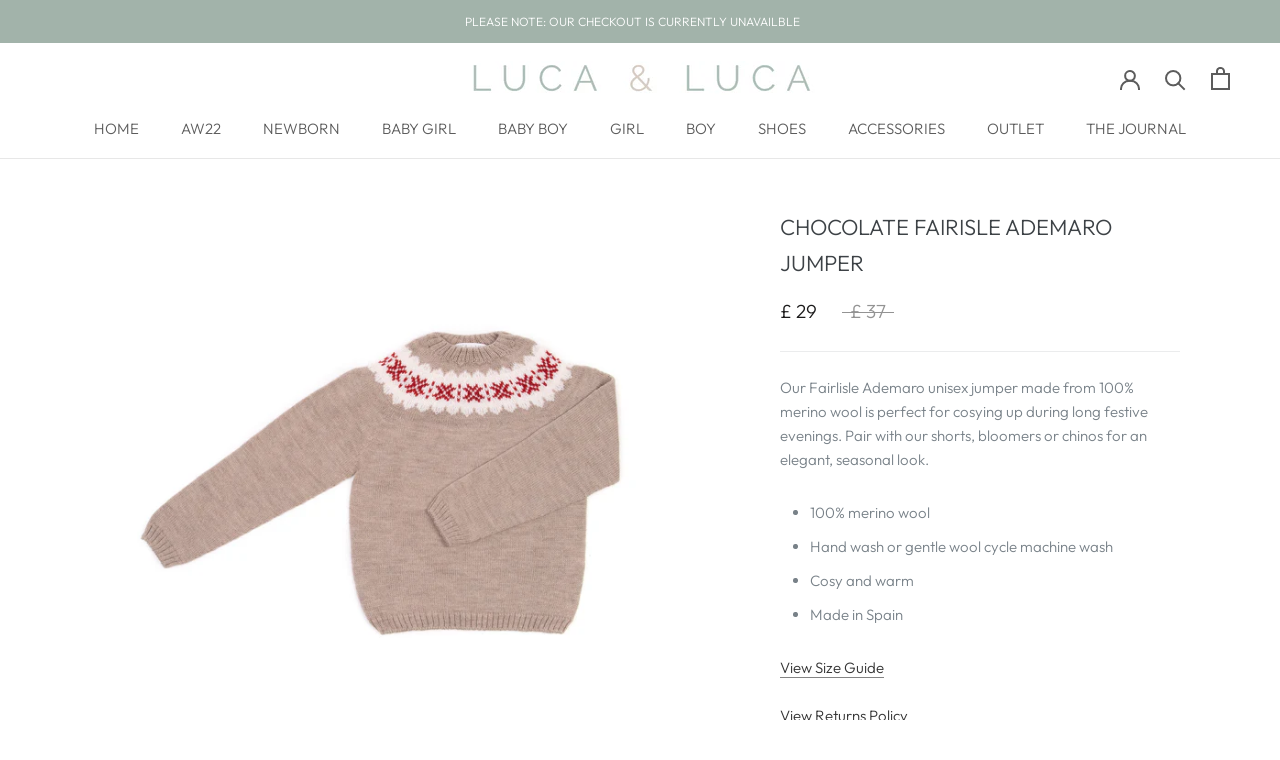

--- FILE ---
content_type: text/html; charset=utf-8
request_url: https://lucaandluca.com/products/chocolate-fairisle-ademaro-jumper
body_size: 33024
content:
<!doctype html>

<html class="no-js" lang="en">
  <head>
    <meta charset="utf-8"> 
    <meta http-equiv="X-UA-Compatible" content="IE=edge,chrome=1">
    <meta name="viewport" content="width=device-width, initial-scale=1.0, height=device-height, minimum-scale=1.0, maximum-scale=1.0">
    <meta name="theme-color" content="">
	<meta name="msvalidate.01" content="91A364FDDE86A81EC04A3FB76804F29E" />
    <title>
      Children&#39;s jumpers | Spanish children&#39;s clothing - LUCA &amp; LUCA
    </title><meta name="description" content="Looking for girls coats and boys coats and jackets? Our range of LUCA &amp; LUCA girls winter coats and boys winter coasts are available now!"><link rel="canonical" href="https://lucaandluca.com/products/chocolate-fairisle-ademaro-jumper"><link rel="shortcut icon" href="//lucaandluca.com/cdn/shop/files/Screen_Shot_2020-06-13_at_17.42.11_96x.png?v=1613796033" type="image/png"><meta property="og:type" content="product">
  <meta property="og:title" content="CHOCOLATE FAIRISLE ADEMARO JUMPER"><meta property="og:image" content="http://lucaandluca.com/cdn/shop/products/05_1024x.jpg?v=1636060958">
    <meta property="og:image:secure_url" content="https://lucaandluca.com/cdn/shop/products/05_1024x.jpg?v=1636060958"><meta property="product:price:amount" content="29.00">
  <meta property="product:price:currency" content="GBP"><meta property="og:description" content="Looking for girls coats and boys coats and jackets? Our range of LUCA &amp; LUCA girls winter coats and boys winter coasts are available now!"><meta property="og:url" content="https://lucaandluca.com/products/chocolate-fairisle-ademaro-jumper">
<meta property="og:site_name" content="LUCA &amp; LUCA"><meta name="twitter:card" content="summary"><meta name="twitter:title" content="CHOCOLATE FAIRISLE ADEMARO JUMPER">
  <meta name="twitter:description" content="
Our Fairlisle Ademaro unisex jumper made from 100% merino wool is perfect for cosying up during long festive evenings. Pair with our shorts, bloomers or chinos for an elegant, seasonal look.


100% merino wool 
Hand wash or gentle wool cycle machine wash
Cosy and warm
Made in Spain

View Size Guide
View Returns Policy
Shipping to an EU country?

">
  <meta name="twitter:image" content="https://lucaandluca.com/cdn/shop/products/05_600x600_crop_center.jpg?v=1636060958">

    <script>window.performance && window.performance.mark && window.performance.mark('shopify.content_for_header.start');</script><meta id="shopify-digital-wallet" name="shopify-digital-wallet" content="/29601302/digital_wallets/dialog">
<meta name="shopify-checkout-api-token" content="16c13f9b8afc1e6e55244b76129d83d1">
<meta id="in-context-paypal-metadata" data-shop-id="29601302" data-venmo-supported="false" data-environment="production" data-locale="en_US" data-paypal-v4="true" data-currency="GBP">
<link rel="alternate" type="application/json+oembed" href="https://lucaandluca.com/products/chocolate-fairisle-ademaro-jumper.oembed">
<script async="async" src="/checkouts/internal/preloads.js?locale=en-GB"></script>
<link rel="preconnect" href="https://shop.app" crossorigin="anonymous">
<script async="async" src="https://shop.app/checkouts/internal/preloads.js?locale=en-GB&shop_id=29601302" crossorigin="anonymous"></script>
<script id="apple-pay-shop-capabilities" type="application/json">{"shopId":29601302,"countryCode":"GB","currencyCode":"GBP","merchantCapabilities":["supports3DS"],"merchantId":"gid:\/\/shopify\/Shop\/29601302","merchantName":"LUCA \u0026 LUCA","requiredBillingContactFields":["postalAddress","email","phone"],"requiredShippingContactFields":["postalAddress","email","phone"],"shippingType":"shipping","supportedNetworks":["visa","maestro","masterCard","amex","discover","elo"],"total":{"type":"pending","label":"LUCA \u0026 LUCA","amount":"1.00"},"shopifyPaymentsEnabled":true,"supportsSubscriptions":true}</script>
<script id="shopify-features" type="application/json">{"accessToken":"16c13f9b8afc1e6e55244b76129d83d1","betas":["rich-media-storefront-analytics"],"domain":"lucaandluca.com","predictiveSearch":true,"shopId":29601302,"locale":"en"}</script>
<script>var Shopify = Shopify || {};
Shopify.shop = "luca-and-luca.myshopify.com";
Shopify.locale = "en";
Shopify.currency = {"active":"GBP","rate":"1.0"};
Shopify.country = "GB";
Shopify.theme = {"name":"Prestige","id":81812717649,"schema_name":"Prestige","schema_version":"4.7.2","theme_store_id":855,"role":"main"};
Shopify.theme.handle = "null";
Shopify.theme.style = {"id":null,"handle":null};
Shopify.cdnHost = "lucaandluca.com/cdn";
Shopify.routes = Shopify.routes || {};
Shopify.routes.root = "/";</script>
<script type="module">!function(o){(o.Shopify=o.Shopify||{}).modules=!0}(window);</script>
<script>!function(o){function n(){var o=[];function n(){o.push(Array.prototype.slice.apply(arguments))}return n.q=o,n}var t=o.Shopify=o.Shopify||{};t.loadFeatures=n(),t.autoloadFeatures=n()}(window);</script>
<script>
  window.ShopifyPay = window.ShopifyPay || {};
  window.ShopifyPay.apiHost = "shop.app\/pay";
  window.ShopifyPay.redirectState = null;
</script>
<script id="shop-js-analytics" type="application/json">{"pageType":"product"}</script>
<script defer="defer" async type="module" src="//lucaandluca.com/cdn/shopifycloud/shop-js/modules/v2/client.init-shop-cart-sync_IZsNAliE.en.esm.js"></script>
<script defer="defer" async type="module" src="//lucaandluca.com/cdn/shopifycloud/shop-js/modules/v2/chunk.common_0OUaOowp.esm.js"></script>
<script type="module">
  await import("//lucaandluca.com/cdn/shopifycloud/shop-js/modules/v2/client.init-shop-cart-sync_IZsNAliE.en.esm.js");
await import("//lucaandluca.com/cdn/shopifycloud/shop-js/modules/v2/chunk.common_0OUaOowp.esm.js");

  window.Shopify.SignInWithShop?.initShopCartSync?.({"fedCMEnabled":true,"windoidEnabled":true});

</script>
<script>
  window.Shopify = window.Shopify || {};
  if (!window.Shopify.featureAssets) window.Shopify.featureAssets = {};
  window.Shopify.featureAssets['shop-js'] = {"shop-cart-sync":["modules/v2/client.shop-cart-sync_DLOhI_0X.en.esm.js","modules/v2/chunk.common_0OUaOowp.esm.js"],"init-fed-cm":["modules/v2/client.init-fed-cm_C6YtU0w6.en.esm.js","modules/v2/chunk.common_0OUaOowp.esm.js"],"shop-button":["modules/v2/client.shop-button_BCMx7GTG.en.esm.js","modules/v2/chunk.common_0OUaOowp.esm.js"],"shop-cash-offers":["modules/v2/client.shop-cash-offers_BT26qb5j.en.esm.js","modules/v2/chunk.common_0OUaOowp.esm.js","modules/v2/chunk.modal_CGo_dVj3.esm.js"],"init-windoid":["modules/v2/client.init-windoid_B9PkRMql.en.esm.js","modules/v2/chunk.common_0OUaOowp.esm.js"],"init-shop-email-lookup-coordinator":["modules/v2/client.init-shop-email-lookup-coordinator_DZkqjsbU.en.esm.js","modules/v2/chunk.common_0OUaOowp.esm.js"],"shop-toast-manager":["modules/v2/client.shop-toast-manager_Di2EnuM7.en.esm.js","modules/v2/chunk.common_0OUaOowp.esm.js"],"shop-login-button":["modules/v2/client.shop-login-button_BtqW_SIO.en.esm.js","modules/v2/chunk.common_0OUaOowp.esm.js","modules/v2/chunk.modal_CGo_dVj3.esm.js"],"avatar":["modules/v2/client.avatar_BTnouDA3.en.esm.js"],"pay-button":["modules/v2/client.pay-button_CWa-C9R1.en.esm.js","modules/v2/chunk.common_0OUaOowp.esm.js"],"init-shop-cart-sync":["modules/v2/client.init-shop-cart-sync_IZsNAliE.en.esm.js","modules/v2/chunk.common_0OUaOowp.esm.js"],"init-customer-accounts":["modules/v2/client.init-customer-accounts_DenGwJTU.en.esm.js","modules/v2/client.shop-login-button_BtqW_SIO.en.esm.js","modules/v2/chunk.common_0OUaOowp.esm.js","modules/v2/chunk.modal_CGo_dVj3.esm.js"],"init-shop-for-new-customer-accounts":["modules/v2/client.init-shop-for-new-customer-accounts_JdHXxpS9.en.esm.js","modules/v2/client.shop-login-button_BtqW_SIO.en.esm.js","modules/v2/chunk.common_0OUaOowp.esm.js","modules/v2/chunk.modal_CGo_dVj3.esm.js"],"init-customer-accounts-sign-up":["modules/v2/client.init-customer-accounts-sign-up_D6__K_p8.en.esm.js","modules/v2/client.shop-login-button_BtqW_SIO.en.esm.js","modules/v2/chunk.common_0OUaOowp.esm.js","modules/v2/chunk.modal_CGo_dVj3.esm.js"],"checkout-modal":["modules/v2/client.checkout-modal_C_ZQDY6s.en.esm.js","modules/v2/chunk.common_0OUaOowp.esm.js","modules/v2/chunk.modal_CGo_dVj3.esm.js"],"shop-follow-button":["modules/v2/client.shop-follow-button_XetIsj8l.en.esm.js","modules/v2/chunk.common_0OUaOowp.esm.js","modules/v2/chunk.modal_CGo_dVj3.esm.js"],"lead-capture":["modules/v2/client.lead-capture_DvA72MRN.en.esm.js","modules/v2/chunk.common_0OUaOowp.esm.js","modules/v2/chunk.modal_CGo_dVj3.esm.js"],"shop-login":["modules/v2/client.shop-login_ClXNxyh6.en.esm.js","modules/v2/chunk.common_0OUaOowp.esm.js","modules/v2/chunk.modal_CGo_dVj3.esm.js"],"payment-terms":["modules/v2/client.payment-terms_CNlwjfZz.en.esm.js","modules/v2/chunk.common_0OUaOowp.esm.js","modules/v2/chunk.modal_CGo_dVj3.esm.js"]};
</script>
<script>(function() {
  var isLoaded = false;
  function asyncLoad() {
    if (isLoaded) return;
    isLoaded = true;
    var urls = ["https:\/\/instafeed.nfcube.com\/cdn\/e2a6ef6408d4c743d2663e11751b8157.js?shop=luca-and-luca.myshopify.com","https:\/\/chimpstatic.com\/mcjs-connected\/js\/users\/0d95d1e3d4b12f9e07375cc46\/0aa2f4a2042663a336ff64397.js?shop=luca-and-luca.myshopify.com","https:\/\/cdn.pickystory.com\/widget\/dist\/latest\/pickystory-widget.min.js?widget-version=1609923653\u0026shop=luca-and-luca.myshopify.com","https:\/\/s3.amazonaws.com\/pixelpop\/usercontent\/scripts\/0863d38a-e8b8-4b5c-be57-bca96418a00b\/pixelpop.js?shop=luca-and-luca.myshopify.com"];
    for (var i = 0; i < urls.length; i++) {
      var s = document.createElement('script');
      s.type = 'text/javascript';
      s.async = true;
      s.src = urls[i];
      var x = document.getElementsByTagName('script')[0];
      x.parentNode.insertBefore(s, x);
    }
  };
  if(window.attachEvent) {
    window.attachEvent('onload', asyncLoad);
  } else {
    window.addEventListener('load', asyncLoad, false);
  }
})();</script>
<script id="__st">var __st={"a":29601302,"offset":0,"reqid":"90ad938c-6d66-49ca-93a6-afbbc3399ed9-1768457610","pageurl":"lucaandluca.com\/products\/chocolate-fairisle-ademaro-jumper","u":"c0a5c7967e35","p":"product","rtyp":"product","rid":6693619859537};</script>
<script>window.ShopifyPaypalV4VisibilityTracking = true;</script>
<script id="captcha-bootstrap">!function(){'use strict';const t='contact',e='account',n='new_comment',o=[[t,t],['blogs',n],['comments',n],[t,'customer']],c=[[e,'customer_login'],[e,'guest_login'],[e,'recover_customer_password'],[e,'create_customer']],r=t=>t.map((([t,e])=>`form[action*='/${t}']:not([data-nocaptcha='true']) input[name='form_type'][value='${e}']`)).join(','),a=t=>()=>t?[...document.querySelectorAll(t)].map((t=>t.form)):[];function s(){const t=[...o],e=r(t);return a(e)}const i='password',u='form_key',d=['recaptcha-v3-token','g-recaptcha-response','h-captcha-response',i],f=()=>{try{return window.sessionStorage}catch{return}},m='__shopify_v',_=t=>t.elements[u];function p(t,e,n=!1){try{const o=window.sessionStorage,c=JSON.parse(o.getItem(e)),{data:r}=function(t){const{data:e,action:n}=t;return t[m]||n?{data:e,action:n}:{data:t,action:n}}(c);for(const[e,n]of Object.entries(r))t.elements[e]&&(t.elements[e].value=n);n&&o.removeItem(e)}catch(o){console.error('form repopulation failed',{error:o})}}const l='form_type',E='cptcha';function T(t){t.dataset[E]=!0}const w=window,h=w.document,L='Shopify',v='ce_forms',y='captcha';let A=!1;((t,e)=>{const n=(g='f06e6c50-85a8-45c8-87d0-21a2b65856fe',I='https://cdn.shopify.com/shopifycloud/storefront-forms-hcaptcha/ce_storefront_forms_captcha_hcaptcha.v1.5.2.iife.js',D={infoText:'Protected by hCaptcha',privacyText:'Privacy',termsText:'Terms'},(t,e,n)=>{const o=w[L][v],c=o.bindForm;if(c)return c(t,g,e,D).then(n);var r;o.q.push([[t,g,e,D],n]),r=I,A||(h.body.append(Object.assign(h.createElement('script'),{id:'captcha-provider',async:!0,src:r})),A=!0)});var g,I,D;w[L]=w[L]||{},w[L][v]=w[L][v]||{},w[L][v].q=[],w[L][y]=w[L][y]||{},w[L][y].protect=function(t,e){n(t,void 0,e),T(t)},Object.freeze(w[L][y]),function(t,e,n,w,h,L){const[v,y,A,g]=function(t,e,n){const i=e?o:[],u=t?c:[],d=[...i,...u],f=r(d),m=r(i),_=r(d.filter((([t,e])=>n.includes(e))));return[a(f),a(m),a(_),s()]}(w,h,L),I=t=>{const e=t.target;return e instanceof HTMLFormElement?e:e&&e.form},D=t=>v().includes(t);t.addEventListener('submit',(t=>{const e=I(t);if(!e)return;const n=D(e)&&!e.dataset.hcaptchaBound&&!e.dataset.recaptchaBound,o=_(e),c=g().includes(e)&&(!o||!o.value);(n||c)&&t.preventDefault(),c&&!n&&(function(t){try{if(!f())return;!function(t){const e=f();if(!e)return;const n=_(t);if(!n)return;const o=n.value;o&&e.removeItem(o)}(t);const e=Array.from(Array(32),(()=>Math.random().toString(36)[2])).join('');!function(t,e){_(t)||t.append(Object.assign(document.createElement('input'),{type:'hidden',name:u})),t.elements[u].value=e}(t,e),function(t,e){const n=f();if(!n)return;const o=[...t.querySelectorAll(`input[type='${i}']`)].map((({name:t})=>t)),c=[...d,...o],r={};for(const[a,s]of new FormData(t).entries())c.includes(a)||(r[a]=s);n.setItem(e,JSON.stringify({[m]:1,action:t.action,data:r}))}(t,e)}catch(e){console.error('failed to persist form',e)}}(e),e.submit())}));const S=(t,e)=>{t&&!t.dataset[E]&&(n(t,e.some((e=>e===t))),T(t))};for(const o of['focusin','change'])t.addEventListener(o,(t=>{const e=I(t);D(e)&&S(e,y())}));const B=e.get('form_key'),M=e.get(l),P=B&&M;t.addEventListener('DOMContentLoaded',(()=>{const t=y();if(P)for(const e of t)e.elements[l].value===M&&p(e,B);[...new Set([...A(),...v().filter((t=>'true'===t.dataset.shopifyCaptcha))])].forEach((e=>S(e,t)))}))}(h,new URLSearchParams(w.location.search),n,t,e,['guest_login'])})(!0,!0)}();</script>
<script integrity="sha256-4kQ18oKyAcykRKYeNunJcIwy7WH5gtpwJnB7kiuLZ1E=" data-source-attribution="shopify.loadfeatures" defer="defer" src="//lucaandluca.com/cdn/shopifycloud/storefront/assets/storefront/load_feature-a0a9edcb.js" crossorigin="anonymous"></script>
<script crossorigin="anonymous" defer="defer" src="//lucaandluca.com/cdn/shopifycloud/storefront/assets/shopify_pay/storefront-65b4c6d7.js?v=20250812"></script>
<script data-source-attribution="shopify.dynamic_checkout.dynamic.init">var Shopify=Shopify||{};Shopify.PaymentButton=Shopify.PaymentButton||{isStorefrontPortableWallets:!0,init:function(){window.Shopify.PaymentButton.init=function(){};var t=document.createElement("script");t.src="https://lucaandluca.com/cdn/shopifycloud/portable-wallets/latest/portable-wallets.en.js",t.type="module",document.head.appendChild(t)}};
</script>
<script data-source-attribution="shopify.dynamic_checkout.buyer_consent">
  function portableWalletsHideBuyerConsent(e){var t=document.getElementById("shopify-buyer-consent"),n=document.getElementById("shopify-subscription-policy-button");t&&n&&(t.classList.add("hidden"),t.setAttribute("aria-hidden","true"),n.removeEventListener("click",e))}function portableWalletsShowBuyerConsent(e){var t=document.getElementById("shopify-buyer-consent"),n=document.getElementById("shopify-subscription-policy-button");t&&n&&(t.classList.remove("hidden"),t.removeAttribute("aria-hidden"),n.addEventListener("click",e))}window.Shopify?.PaymentButton&&(window.Shopify.PaymentButton.hideBuyerConsent=portableWalletsHideBuyerConsent,window.Shopify.PaymentButton.showBuyerConsent=portableWalletsShowBuyerConsent);
</script>
<script>
  function portableWalletsCleanup(e){e&&e.src&&console.error("Failed to load portable wallets script "+e.src);var t=document.querySelectorAll("shopify-accelerated-checkout .shopify-payment-button__skeleton, shopify-accelerated-checkout-cart .wallet-cart-button__skeleton"),e=document.getElementById("shopify-buyer-consent");for(let e=0;e<t.length;e++)t[e].remove();e&&e.remove()}function portableWalletsNotLoadedAsModule(e){e instanceof ErrorEvent&&"string"==typeof e.message&&e.message.includes("import.meta")&&"string"==typeof e.filename&&e.filename.includes("portable-wallets")&&(window.removeEventListener("error",portableWalletsNotLoadedAsModule),window.Shopify.PaymentButton.failedToLoad=e,"loading"===document.readyState?document.addEventListener("DOMContentLoaded",window.Shopify.PaymentButton.init):window.Shopify.PaymentButton.init())}window.addEventListener("error",portableWalletsNotLoadedAsModule);
</script>

<script type="module" src="https://lucaandluca.com/cdn/shopifycloud/portable-wallets/latest/portable-wallets.en.js" onError="portableWalletsCleanup(this)" crossorigin="anonymous"></script>
<script nomodule>
  document.addEventListener("DOMContentLoaded", portableWalletsCleanup);
</script>

<link id="shopify-accelerated-checkout-styles" rel="stylesheet" media="screen" href="https://lucaandluca.com/cdn/shopifycloud/portable-wallets/latest/accelerated-checkout-backwards-compat.css" crossorigin="anonymous">
<style id="shopify-accelerated-checkout-cart">
        #shopify-buyer-consent {
  margin-top: 1em;
  display: inline-block;
  width: 100%;
}

#shopify-buyer-consent.hidden {
  display: none;
}

#shopify-subscription-policy-button {
  background: none;
  border: none;
  padding: 0;
  text-decoration: underline;
  font-size: inherit;
  cursor: pointer;
}

#shopify-subscription-policy-button::before {
  box-shadow: none;
}

      </style>

<script>window.performance && window.performance.mark && window.performance.mark('shopify.content_for_header.end');</script>

    <link rel="stylesheet" href="//lucaandluca.com/cdn/shop/t/3/assets/theme.scss.css?v=71813013405953362331759259928">

    <script>
      // This allows to expose several variables to the global scope, to be used in scripts
      window.theme = {
        pageType: "product",
        moneyFormat: "\u003cspan class=money\u003e£ {{amount}} \u003c\/span\u003e",
        moneyWithCurrencyFormat: "\u003cspan class=money\u003e£ {{amount}} GBP\u003c\/span\u003e",
        productImageSize: "tall",
        searchMode: "product,article,page",
        showPageTransition: true,
        showElementStaggering: true,
        showImageZooming: true
      };

      window.routes = {
        rootUrl: "\/",
        cartUrl: "\/cart",
        cartAddUrl: "\/cart\/add",
        cartChangeUrl: "\/cart\/change",
        searchUrl: "\/search",
        productRecommendationsUrl: "\/recommendations\/products"
      };

      window.languages = {
        cartAddNote: "Add Order Note",
        cartEditNote: "Edit Order Note",
        productImageLoadingError: "This image could not be loaded. Please try to reload the page.",
        productFormAddToCart: "Add to cart",
        productFormUnavailable: "Unavailable",
        productFormSoldOut: "Sold Out",
        shippingEstimatorOneResult: "1 option available:",
        shippingEstimatorMoreResults: "{{count}} options available:",
        shippingEstimatorNoResults: "No shipping could be found"
      };

      window.lazySizesConfig = {
        loadHidden: false,
        hFac: 0.5,
        expFactor: 2,
        ricTimeout: 150,
        lazyClass: 'Image--lazyLoad',
        loadingClass: 'Image--lazyLoading',
        loadedClass: 'Image--lazyLoaded'
      };

      document.documentElement.className = document.documentElement.className.replace('no-js', 'js');
      document.documentElement.style.setProperty('--window-height', window.innerHeight + 'px');

      // We do a quick detection of some features (we could use Modernizr but for so little...)
      (function() {
        document.documentElement.className += ((window.CSS && window.CSS.supports('(position: sticky) or (position: -webkit-sticky)')) ? ' supports-sticky' : ' no-supports-sticky');
        document.documentElement.className += (window.matchMedia('(-moz-touch-enabled: 1), (hover: none)')).matches ? ' no-supports-hover' : ' supports-hover';
      }());
    </script>

    <script src="//lucaandluca.com/cdn/shop/t/3/assets/lazysizes.min.js?v=174358363404432586981587834899" async></script><script src="https://polyfill-fastly.net/v3/polyfill.min.js?unknown=polyfill&features=fetch,Element.prototype.closest,Element.prototype.remove,Element.prototype.classList,Array.prototype.includes,Array.prototype.fill,Object.assign,CustomEvent,IntersectionObserver,IntersectionObserverEntry,URL" defer></script>
    <script src="//lucaandluca.com/cdn/shop/t/3/assets/libs.min.js?v=26178543184394469741587834898" defer></script>
    <script src="//lucaandluca.com/cdn/shop/t/3/assets/theme.min.js?v=101812004007097122321587834902" defer></script>
    <script src="//lucaandluca.com/cdn/shop/t/3/assets/custom.js?v=183944157590872491501587834900" defer></script>

    <script>
      (function () {
        window.onpageshow = function() {
          if (window.theme.showPageTransition) {
            var pageTransition = document.querySelector('.PageTransition');

            if (pageTransition) {
              pageTransition.style.visibility = 'visible';
              pageTransition.style.opacity = '0';
            }
          }

          // When the page is loaded from the cache, we have to reload the cart content
          document.documentElement.dispatchEvent(new CustomEvent('cart:refresh', {
            bubbles: true
          }));
        };
      })();
    </script>

    
  <script type="application/ld+json">
  {
    "@context": "http://schema.org",
    "@type": "Product",
    "offers": [{
          "@type": "Offer",
          "name": "12m",
          "availability":"https://schema.org/InStock",
          "price": 29.0,
          "priceCurrency": "GBP",
          "priceValidUntil": "2026-01-25","sku": "18-008-002-12MG","url": "/products/chocolate-fairisle-ademaro-jumper/products/chocolate-fairisle-ademaro-jumper?variant=39582600790097"
        },
{
          "@type": "Offer",
          "name": "18m",
          "availability":"https://schema.org/OutOfStock",
          "price": 29.0,
          "priceCurrency": "GBP",
          "priceValidUntil": "2026-01-25","sku": "18-008-002-18MG","url": "/products/chocolate-fairisle-ademaro-jumper/products/chocolate-fairisle-ademaro-jumper?variant=39582600822865"
        },
{
          "@type": "Offer",
          "name": "2Y",
          "availability":"https://schema.org/OutOfStock",
          "price": 29.0,
          "priceCurrency": "GBP",
          "priceValidUntil": "2026-01-25","sku": "18-008-002-24MG","url": "/products/chocolate-fairisle-ademaro-jumper/products/chocolate-fairisle-ademaro-jumper?variant=39582600855633"
        },
{
          "@type": "Offer",
          "name": "3Y",
          "availability":"https://schema.org/OutOfStock",
          "price": 29.0,
          "priceCurrency": "GBP",
          "priceValidUntil": "2026-01-25","sku": "18-008-002-36MG","url": "/products/chocolate-fairisle-ademaro-jumper/products/chocolate-fairisle-ademaro-jumper?variant=39582600888401"
        },
{
          "@type": "Offer",
          "name": "4Y",
          "availability":"https://schema.org/OutOfStock",
          "price": 29.0,
          "priceCurrency": "GBP",
          "priceValidUntil": "2026-01-25","sku": "18-008-002-12MG-5","url": "/products/chocolate-fairisle-ademaro-jumper/products/chocolate-fairisle-ademaro-jumper?variant=39582600921169"
        },
{
          "@type": "Offer",
          "name": "5Y",
          "availability":"https://schema.org/InStock",
          "price": 29.0,
          "priceCurrency": "GBP",
          "priceValidUntil": "2026-01-25","sku": "18-008-002-12MG-6","url": "/products/chocolate-fairisle-ademaro-jumper/products/chocolate-fairisle-ademaro-jumper?variant=39582600953937"
        },
{
          "@type": "Offer",
          "name": "6Y",
          "availability":"https://schema.org/OutOfStock",
          "price": 29.0,
          "priceCurrency": "GBP",
          "priceValidUntil": "2026-01-25","sku": "18-008-002-12MG-7","url": "/products/chocolate-fairisle-ademaro-jumper/products/chocolate-fairisle-ademaro-jumper?variant=39582600986705"
        },
{
          "@type": "Offer",
          "name": "7Y",
          "availability":"https://schema.org/OutOfStock",
          "price": 29.0,
          "priceCurrency": "GBP",
          "priceValidUntil": "2026-01-25","sku": "18-008-002-12MG-8","url": "/products/chocolate-fairisle-ademaro-jumper/products/chocolate-fairisle-ademaro-jumper?variant=39582601019473"
        },
{
          "@type": "Offer",
          "name": "8Y",
          "availability":"https://schema.org/OutOfStock",
          "price": 29.0,
          "priceCurrency": "GBP",
          "priceValidUntil": "2026-01-25","sku": "18-008-002-12MG-9","url": "/products/chocolate-fairisle-ademaro-jumper/products/chocolate-fairisle-ademaro-jumper?variant=39582601052241"
        }
],
    "brand": {
      "name": "Luca and Luca"
    },
    "name": "CHOCOLATE FAIRISLE ADEMARO JUMPER",
    "description": "\nOur Fairlisle Ademaro unisex jumper made from 100% merino wool is perfect for cosying up during long festive evenings. Pair with our shorts, bloomers or chinos for an elegant, seasonal look.\n\n\n100% merino wool \nHand wash or gentle wool cycle machine wash\nCosy and warm\nMade in Spain\n\nView Size Guide\nView Returns Policy\nShipping to an EU country?\n\n",
    "category": "",
    "url": "/products/chocolate-fairisle-ademaro-jumper/products/chocolate-fairisle-ademaro-jumper",
    "sku": "18-008-002-12MG",
    "image": {
      "@type": "ImageObject",
      "url": "https://lucaandluca.com/cdn/shop/products/05_1024x.jpg?v=1636060958",
      "image": "https://lucaandluca.com/cdn/shop/products/05_1024x.jpg?v=1636060958",
      "name": "LUCA \u0026 LUCA jumper",
      "width": "1024",
      "height": "1024"
    }
  }
  </script>



  <script type="application/ld+json">
  {
    "@context": "http://schema.org",
    "@type": "BreadcrumbList",
  "itemListElement": [{
      "@type": "ListItem",
      "position": 1,
      "name": "Translation missing: en.general.breadcrumb.home",
      "item": "https://lucaandluca.com"
    },{
          "@type": "ListItem",
          "position": 2,
          "name": "CHOCOLATE FAIRISLE ADEMARO JUMPER",
          "item": "https://lucaandluca.com/products/chocolate-fairisle-ademaro-jumper"
        }]
  }
  </script>

<script>window.BOLD = window.BOLD || {};
    window.BOLD.common = window.BOLD.common || {};
    window.BOLD.common.Shopify = window.BOLD.common.Shopify || {};
    window.BOLD.common.Shopify.shop = {
      domain: 'lucaandluca.com',
      permanent_domain: 'luca-and-luca.myshopify.com',
      url: 'https://lucaandluca.com',
      secure_url: 'https://lucaandluca.com',
      money_format: "\u003cspan class=money\u003e£ {{amount}} \u003c\/span\u003e",
      currency: "GBP"
    };
    window.BOLD.common.Shopify.customer = {
      id: null,
      tags: null,
    };
    window.BOLD.common.Shopify.cart = {"note":null,"attributes":{},"original_total_price":0,"total_price":0,"total_discount":0,"total_weight":0.0,"item_count":0,"items":[],"requires_shipping":false,"currency":"GBP","items_subtotal_price":0,"cart_level_discount_applications":[],"checkout_charge_amount":0};
    window.BOLD.common.template = 'product';window.BOLD.common.Shopify.formatMoney = function(money, format) {
        function n(t, e) {
            return "undefined" == typeof t ? e : t
        }
        function r(t, e, r, i) {
            if (e = n(e, 2),
                r = n(r, ","),
                i = n(i, "."),
            isNaN(t) || null == t)
                return 0;
            t = (t / 100).toFixed(e);
            var o = t.split(".")
                , a = o[0].replace(/(\d)(?=(\d\d\d)+(?!\d))/g, "$1" + r)
                , s = o[1] ? i + o[1] : "";
            return a + s
        }
        "string" == typeof money && (money = money.replace(".", ""));
        var i = ""
            , o = /\{\{\s*(\w+)\s*\}\}/
            , a = format || window.BOLD.common.Shopify.shop.money_format || window.Shopify.money_format || "$ {{ amount }}";
        switch (a.match(o)[1]) {
            case "amount":
                i = r(money, 2, ",", ".");
                break;
            case "amount_no_decimals":
                i = r(money, 0, ",", ".");
                break;
            case "amount_with_comma_separator":
                i = r(money, 2, ".", ",");
                break;
            case "amount_no_decimals_with_comma_separator":
                i = r(money, 0, ".", ",");
                break;
            case "amount_with_space_separator":
                i = r(money, 2, " ", ",");
                break;
            case "amount_no_decimals_with_space_separator":
                i = r(money, 0, " ", ",");
                break;
            case "amount_with_apostrophe_separator":
                i = r(money, 2, "'", ".");
                break;
        }
        return a.replace(o, i);
    };
    window.BOLD.common.Shopify.saveProduct = function (handle, product) {
      if (typeof handle === 'string' && typeof window.BOLD.common.Shopify.products[handle] === 'undefined') {
        if (typeof product === 'number') {
          window.BOLD.common.Shopify.handles[product] = handle;
          product = { id: product };
        }
        window.BOLD.common.Shopify.products[handle] = product;
      }
    };
    window.BOLD.common.Shopify.saveVariant = function (variant_id, variant) {
      if (typeof variant_id === 'number' && typeof window.BOLD.common.Shopify.variants[variant_id] === 'undefined') {
        window.BOLD.common.Shopify.variants[variant_id] = variant;
      }
    };window.BOLD.common.Shopify.products = window.BOLD.common.Shopify.products || {};
    window.BOLD.common.Shopify.variants = window.BOLD.common.Shopify.variants || {};
    window.BOLD.common.Shopify.handles = window.BOLD.common.Shopify.handles || {};window.BOLD.common.Shopify.handle = "chocolate-fairisle-ademaro-jumper"
window.BOLD.common.Shopify.saveProduct("chocolate-fairisle-ademaro-jumper", 6693619859537);window.BOLD.common.Shopify.saveVariant(39582600790097, { product_id: 6693619859537, product_handle: "chocolate-fairisle-ademaro-jumper", price: 2900, group_id: '', csp_metafield: {}});window.BOLD.common.Shopify.saveVariant(39582600822865, { product_id: 6693619859537, product_handle: "chocolate-fairisle-ademaro-jumper", price: 2900, group_id: '', csp_metafield: {}});window.BOLD.common.Shopify.saveVariant(39582600855633, { product_id: 6693619859537, product_handle: "chocolate-fairisle-ademaro-jumper", price: 2900, group_id: '', csp_metafield: {}});window.BOLD.common.Shopify.saveVariant(39582600888401, { product_id: 6693619859537, product_handle: "chocolate-fairisle-ademaro-jumper", price: 2900, group_id: '', csp_metafield: {}});window.BOLD.common.Shopify.saveVariant(39582600921169, { product_id: 6693619859537, product_handle: "chocolate-fairisle-ademaro-jumper", price: 2900, group_id: '', csp_metafield: {}});window.BOLD.common.Shopify.saveVariant(39582600953937, { product_id: 6693619859537, product_handle: "chocolate-fairisle-ademaro-jumper", price: 2900, group_id: '', csp_metafield: {}});window.BOLD.common.Shopify.saveVariant(39582600986705, { product_id: 6693619859537, product_handle: "chocolate-fairisle-ademaro-jumper", price: 2900, group_id: '', csp_metafield: {}});window.BOLD.common.Shopify.saveVariant(39582601019473, { product_id: 6693619859537, product_handle: "chocolate-fairisle-ademaro-jumper", price: 2900, group_id: '', csp_metafield: {}});window.BOLD.common.Shopify.saveVariant(39582601052241, { product_id: 6693619859537, product_handle: "chocolate-fairisle-ademaro-jumper", price: 2900, group_id: '', csp_metafield: {}});window.BOLD.apps_installed = {"Currency":1} || {};window.BOLD.common.Shopify.metafields = window.BOLD.common.Shopify.metafields || {};window.BOLD.common.Shopify.metafields["bold_rp"] = {};window.BOLD.common.Shopify.metafields["bold_csp_defaults"] = {};window.BOLD.common.cacheParams = window.BOLD.common.cacheParams || {};
</script><link href="https://monorail-edge.shopifysvc.com" rel="dns-prefetch">
<script>(function(){if ("sendBeacon" in navigator && "performance" in window) {try {var session_token_from_headers = performance.getEntriesByType('navigation')[0].serverTiming.find(x => x.name == '_s').description;} catch {var session_token_from_headers = undefined;}var session_cookie_matches = document.cookie.match(/_shopify_s=([^;]*)/);var session_token_from_cookie = session_cookie_matches && session_cookie_matches.length === 2 ? session_cookie_matches[1] : "";var session_token = session_token_from_headers || session_token_from_cookie || "";function handle_abandonment_event(e) {var entries = performance.getEntries().filter(function(entry) {return /monorail-edge.shopifysvc.com/.test(entry.name);});if (!window.abandonment_tracked && entries.length === 0) {window.abandonment_tracked = true;var currentMs = Date.now();var navigation_start = performance.timing.navigationStart;var payload = {shop_id: 29601302,url: window.location.href,navigation_start,duration: currentMs - navigation_start,session_token,page_type: "product"};window.navigator.sendBeacon("https://monorail-edge.shopifysvc.com/v1/produce", JSON.stringify({schema_id: "online_store_buyer_site_abandonment/1.1",payload: payload,metadata: {event_created_at_ms: currentMs,event_sent_at_ms: currentMs}}));}}window.addEventListener('pagehide', handle_abandonment_event);}}());</script>
<script id="web-pixels-manager-setup">(function e(e,d,r,n,o){if(void 0===o&&(o={}),!Boolean(null===(a=null===(i=window.Shopify)||void 0===i?void 0:i.analytics)||void 0===a?void 0:a.replayQueue)){var i,a;window.Shopify=window.Shopify||{};var t=window.Shopify;t.analytics=t.analytics||{};var s=t.analytics;s.replayQueue=[],s.publish=function(e,d,r){return s.replayQueue.push([e,d,r]),!0};try{self.performance.mark("wpm:start")}catch(e){}var l=function(){var e={modern:/Edge?\/(1{2}[4-9]|1[2-9]\d|[2-9]\d{2}|\d{4,})\.\d+(\.\d+|)|Firefox\/(1{2}[4-9]|1[2-9]\d|[2-9]\d{2}|\d{4,})\.\d+(\.\d+|)|Chrom(ium|e)\/(9{2}|\d{3,})\.\d+(\.\d+|)|(Maci|X1{2}).+ Version\/(15\.\d+|(1[6-9]|[2-9]\d|\d{3,})\.\d+)([,.]\d+|)( \(\w+\)|)( Mobile\/\w+|) Safari\/|Chrome.+OPR\/(9{2}|\d{3,})\.\d+\.\d+|(CPU[ +]OS|iPhone[ +]OS|CPU[ +]iPhone|CPU IPhone OS|CPU iPad OS)[ +]+(15[._]\d+|(1[6-9]|[2-9]\d|\d{3,})[._]\d+)([._]\d+|)|Android:?[ /-](13[3-9]|1[4-9]\d|[2-9]\d{2}|\d{4,})(\.\d+|)(\.\d+|)|Android.+Firefox\/(13[5-9]|1[4-9]\d|[2-9]\d{2}|\d{4,})\.\d+(\.\d+|)|Android.+Chrom(ium|e)\/(13[3-9]|1[4-9]\d|[2-9]\d{2}|\d{4,})\.\d+(\.\d+|)|SamsungBrowser\/([2-9]\d|\d{3,})\.\d+/,legacy:/Edge?\/(1[6-9]|[2-9]\d|\d{3,})\.\d+(\.\d+|)|Firefox\/(5[4-9]|[6-9]\d|\d{3,})\.\d+(\.\d+|)|Chrom(ium|e)\/(5[1-9]|[6-9]\d|\d{3,})\.\d+(\.\d+|)([\d.]+$|.*Safari\/(?![\d.]+ Edge\/[\d.]+$))|(Maci|X1{2}).+ Version\/(10\.\d+|(1[1-9]|[2-9]\d|\d{3,})\.\d+)([,.]\d+|)( \(\w+\)|)( Mobile\/\w+|) Safari\/|Chrome.+OPR\/(3[89]|[4-9]\d|\d{3,})\.\d+\.\d+|(CPU[ +]OS|iPhone[ +]OS|CPU[ +]iPhone|CPU IPhone OS|CPU iPad OS)[ +]+(10[._]\d+|(1[1-9]|[2-9]\d|\d{3,})[._]\d+)([._]\d+|)|Android:?[ /-](13[3-9]|1[4-9]\d|[2-9]\d{2}|\d{4,})(\.\d+|)(\.\d+|)|Mobile Safari.+OPR\/([89]\d|\d{3,})\.\d+\.\d+|Android.+Firefox\/(13[5-9]|1[4-9]\d|[2-9]\d{2}|\d{4,})\.\d+(\.\d+|)|Android.+Chrom(ium|e)\/(13[3-9]|1[4-9]\d|[2-9]\d{2}|\d{4,})\.\d+(\.\d+|)|Android.+(UC? ?Browser|UCWEB|U3)[ /]?(15\.([5-9]|\d{2,})|(1[6-9]|[2-9]\d|\d{3,})\.\d+)\.\d+|SamsungBrowser\/(5\.\d+|([6-9]|\d{2,})\.\d+)|Android.+MQ{2}Browser\/(14(\.(9|\d{2,})|)|(1[5-9]|[2-9]\d|\d{3,})(\.\d+|))(\.\d+|)|K[Aa][Ii]OS\/(3\.\d+|([4-9]|\d{2,})\.\d+)(\.\d+|)/},d=e.modern,r=e.legacy,n=navigator.userAgent;return n.match(d)?"modern":n.match(r)?"legacy":"unknown"}(),u="modern"===l?"modern":"legacy",c=(null!=n?n:{modern:"",legacy:""})[u],f=function(e){return[e.baseUrl,"/wpm","/b",e.hashVersion,"modern"===e.buildTarget?"m":"l",".js"].join("")}({baseUrl:d,hashVersion:r,buildTarget:u}),m=function(e){var d=e.version,r=e.bundleTarget,n=e.surface,o=e.pageUrl,i=e.monorailEndpoint;return{emit:function(e){var a=e.status,t=e.errorMsg,s=(new Date).getTime(),l=JSON.stringify({metadata:{event_sent_at_ms:s},events:[{schema_id:"web_pixels_manager_load/3.1",payload:{version:d,bundle_target:r,page_url:o,status:a,surface:n,error_msg:t},metadata:{event_created_at_ms:s}}]});if(!i)return console&&console.warn&&console.warn("[Web Pixels Manager] No Monorail endpoint provided, skipping logging."),!1;try{return self.navigator.sendBeacon.bind(self.navigator)(i,l)}catch(e){}var u=new XMLHttpRequest;try{return u.open("POST",i,!0),u.setRequestHeader("Content-Type","text/plain"),u.send(l),!0}catch(e){return console&&console.warn&&console.warn("[Web Pixels Manager] Got an unhandled error while logging to Monorail."),!1}}}}({version:r,bundleTarget:l,surface:e.surface,pageUrl:self.location.href,monorailEndpoint:e.monorailEndpoint});try{o.browserTarget=l,function(e){var d=e.src,r=e.async,n=void 0===r||r,o=e.onload,i=e.onerror,a=e.sri,t=e.scriptDataAttributes,s=void 0===t?{}:t,l=document.createElement("script"),u=document.querySelector("head"),c=document.querySelector("body");if(l.async=n,l.src=d,a&&(l.integrity=a,l.crossOrigin="anonymous"),s)for(var f in s)if(Object.prototype.hasOwnProperty.call(s,f))try{l.dataset[f]=s[f]}catch(e){}if(o&&l.addEventListener("load",o),i&&l.addEventListener("error",i),u)u.appendChild(l);else{if(!c)throw new Error("Did not find a head or body element to append the script");c.appendChild(l)}}({src:f,async:!0,onload:function(){if(!function(){var e,d;return Boolean(null===(d=null===(e=window.Shopify)||void 0===e?void 0:e.analytics)||void 0===d?void 0:d.initialized)}()){var d=window.webPixelsManager.init(e)||void 0;if(d){var r=window.Shopify.analytics;r.replayQueue.forEach((function(e){var r=e[0],n=e[1],o=e[2];d.publishCustomEvent(r,n,o)})),r.replayQueue=[],r.publish=d.publishCustomEvent,r.visitor=d.visitor,r.initialized=!0}}},onerror:function(){return m.emit({status:"failed",errorMsg:"".concat(f," has failed to load")})},sri:function(e){var d=/^sha384-[A-Za-z0-9+/=]+$/;return"string"==typeof e&&d.test(e)}(c)?c:"",scriptDataAttributes:o}),m.emit({status:"loading"})}catch(e){m.emit({status:"failed",errorMsg:(null==e?void 0:e.message)||"Unknown error"})}}})({shopId: 29601302,storefrontBaseUrl: "https://lucaandluca.com",extensionsBaseUrl: "https://extensions.shopifycdn.com/cdn/shopifycloud/web-pixels-manager",monorailEndpoint: "https://monorail-edge.shopifysvc.com/unstable/produce_batch",surface: "storefront-renderer",enabledBetaFlags: ["2dca8a86"],webPixelsConfigList: [{"id":"184222075","eventPayloadVersion":"v1","runtimeContext":"LAX","scriptVersion":"1","type":"CUSTOM","privacyPurposes":["ANALYTICS"],"name":"Google Analytics tag (migrated)"},{"id":"shopify-app-pixel","configuration":"{}","eventPayloadVersion":"v1","runtimeContext":"STRICT","scriptVersion":"0450","apiClientId":"shopify-pixel","type":"APP","privacyPurposes":["ANALYTICS","MARKETING"]},{"id":"shopify-custom-pixel","eventPayloadVersion":"v1","runtimeContext":"LAX","scriptVersion":"0450","apiClientId":"shopify-pixel","type":"CUSTOM","privacyPurposes":["ANALYTICS","MARKETING"]}],isMerchantRequest: false,initData: {"shop":{"name":"LUCA \u0026 LUCA","paymentSettings":{"currencyCode":"GBP"},"myshopifyDomain":"luca-and-luca.myshopify.com","countryCode":"GB","storefrontUrl":"https:\/\/lucaandluca.com"},"customer":null,"cart":null,"checkout":null,"productVariants":[{"price":{"amount":29.0,"currencyCode":"GBP"},"product":{"title":"CHOCOLATE FAIRISLE ADEMARO JUMPER","vendor":"Luca and Luca","id":"6693619859537","untranslatedTitle":"CHOCOLATE FAIRISLE ADEMARO JUMPER","url":"\/products\/chocolate-fairisle-ademaro-jumper","type":""},"id":"39582600790097","image":{"src":"\/\/lucaandluca.com\/cdn\/shop\/products\/05.jpg?v=1636060958"},"sku":"18-008-002-12MG","title":"12m","untranslatedTitle":"12m"},{"price":{"amount":29.0,"currencyCode":"GBP"},"product":{"title":"CHOCOLATE FAIRISLE ADEMARO JUMPER","vendor":"Luca and Luca","id":"6693619859537","untranslatedTitle":"CHOCOLATE FAIRISLE ADEMARO JUMPER","url":"\/products\/chocolate-fairisle-ademaro-jumper","type":""},"id":"39582600822865","image":{"src":"\/\/lucaandluca.com\/cdn\/shop\/products\/05.jpg?v=1636060958"},"sku":"18-008-002-18MG","title":"18m","untranslatedTitle":"18m"},{"price":{"amount":29.0,"currencyCode":"GBP"},"product":{"title":"CHOCOLATE FAIRISLE ADEMARO JUMPER","vendor":"Luca and Luca","id":"6693619859537","untranslatedTitle":"CHOCOLATE FAIRISLE ADEMARO JUMPER","url":"\/products\/chocolate-fairisle-ademaro-jumper","type":""},"id":"39582600855633","image":{"src":"\/\/lucaandluca.com\/cdn\/shop\/products\/05.jpg?v=1636060958"},"sku":"18-008-002-24MG","title":"2Y","untranslatedTitle":"2Y"},{"price":{"amount":29.0,"currencyCode":"GBP"},"product":{"title":"CHOCOLATE FAIRISLE ADEMARO JUMPER","vendor":"Luca and Luca","id":"6693619859537","untranslatedTitle":"CHOCOLATE FAIRISLE ADEMARO JUMPER","url":"\/products\/chocolate-fairisle-ademaro-jumper","type":""},"id":"39582600888401","image":{"src":"\/\/lucaandluca.com\/cdn\/shop\/products\/05.jpg?v=1636060958"},"sku":"18-008-002-36MG","title":"3Y","untranslatedTitle":"3Y"},{"price":{"amount":29.0,"currencyCode":"GBP"},"product":{"title":"CHOCOLATE FAIRISLE ADEMARO JUMPER","vendor":"Luca and Luca","id":"6693619859537","untranslatedTitle":"CHOCOLATE FAIRISLE ADEMARO JUMPER","url":"\/products\/chocolate-fairisle-ademaro-jumper","type":""},"id":"39582600921169","image":{"src":"\/\/lucaandluca.com\/cdn\/shop\/products\/05.jpg?v=1636060958"},"sku":"18-008-002-12MG-5","title":"4Y","untranslatedTitle":"4Y"},{"price":{"amount":29.0,"currencyCode":"GBP"},"product":{"title":"CHOCOLATE FAIRISLE ADEMARO JUMPER","vendor":"Luca and Luca","id":"6693619859537","untranslatedTitle":"CHOCOLATE FAIRISLE ADEMARO JUMPER","url":"\/products\/chocolate-fairisle-ademaro-jumper","type":""},"id":"39582600953937","image":{"src":"\/\/lucaandluca.com\/cdn\/shop\/products\/05.jpg?v=1636060958"},"sku":"18-008-002-12MG-6","title":"5Y","untranslatedTitle":"5Y"},{"price":{"amount":29.0,"currencyCode":"GBP"},"product":{"title":"CHOCOLATE FAIRISLE ADEMARO JUMPER","vendor":"Luca and Luca","id":"6693619859537","untranslatedTitle":"CHOCOLATE FAIRISLE ADEMARO JUMPER","url":"\/products\/chocolate-fairisle-ademaro-jumper","type":""},"id":"39582600986705","image":{"src":"\/\/lucaandluca.com\/cdn\/shop\/products\/05.jpg?v=1636060958"},"sku":"18-008-002-12MG-7","title":"6Y","untranslatedTitle":"6Y"},{"price":{"amount":29.0,"currencyCode":"GBP"},"product":{"title":"CHOCOLATE FAIRISLE ADEMARO JUMPER","vendor":"Luca and Luca","id":"6693619859537","untranslatedTitle":"CHOCOLATE FAIRISLE ADEMARO JUMPER","url":"\/products\/chocolate-fairisle-ademaro-jumper","type":""},"id":"39582601019473","image":{"src":"\/\/lucaandluca.com\/cdn\/shop\/products\/05.jpg?v=1636060958"},"sku":"18-008-002-12MG-8","title":"7Y","untranslatedTitle":"7Y"},{"price":{"amount":29.0,"currencyCode":"GBP"},"product":{"title":"CHOCOLATE FAIRISLE ADEMARO JUMPER","vendor":"Luca and Luca","id":"6693619859537","untranslatedTitle":"CHOCOLATE FAIRISLE ADEMARO JUMPER","url":"\/products\/chocolate-fairisle-ademaro-jumper","type":""},"id":"39582601052241","image":{"src":"\/\/lucaandluca.com\/cdn\/shop\/products\/05.jpg?v=1636060958"},"sku":"18-008-002-12MG-9","title":"8Y","untranslatedTitle":"8Y"}],"purchasingCompany":null},},"https://lucaandluca.com/cdn","7cecd0b6w90c54c6cpe92089d5m57a67346",{"modern":"","legacy":""},{"shopId":"29601302","storefrontBaseUrl":"https:\/\/lucaandluca.com","extensionBaseUrl":"https:\/\/extensions.shopifycdn.com\/cdn\/shopifycloud\/web-pixels-manager","surface":"storefront-renderer","enabledBetaFlags":"[\"2dca8a86\"]","isMerchantRequest":"false","hashVersion":"7cecd0b6w90c54c6cpe92089d5m57a67346","publish":"custom","events":"[[\"page_viewed\",{}],[\"product_viewed\",{\"productVariant\":{\"price\":{\"amount\":29.0,\"currencyCode\":\"GBP\"},\"product\":{\"title\":\"CHOCOLATE FAIRISLE ADEMARO JUMPER\",\"vendor\":\"Luca and Luca\",\"id\":\"6693619859537\",\"untranslatedTitle\":\"CHOCOLATE FAIRISLE ADEMARO JUMPER\",\"url\":\"\/products\/chocolate-fairisle-ademaro-jumper\",\"type\":\"\"},\"id\":\"39582600790097\",\"image\":{\"src\":\"\/\/lucaandluca.com\/cdn\/shop\/products\/05.jpg?v=1636060958\"},\"sku\":\"18-008-002-12MG\",\"title\":\"12m\",\"untranslatedTitle\":\"12m\"}}]]"});</script><script>
  window.ShopifyAnalytics = window.ShopifyAnalytics || {};
  window.ShopifyAnalytics.meta = window.ShopifyAnalytics.meta || {};
  window.ShopifyAnalytics.meta.currency = 'GBP';
  var meta = {"product":{"id":6693619859537,"gid":"gid:\/\/shopify\/Product\/6693619859537","vendor":"Luca and Luca","type":"","handle":"chocolate-fairisle-ademaro-jumper","variants":[{"id":39582600790097,"price":2900,"name":"CHOCOLATE FAIRISLE ADEMARO JUMPER - 12m","public_title":"12m","sku":"18-008-002-12MG"},{"id":39582600822865,"price":2900,"name":"CHOCOLATE FAIRISLE ADEMARO JUMPER - 18m","public_title":"18m","sku":"18-008-002-18MG"},{"id":39582600855633,"price":2900,"name":"CHOCOLATE FAIRISLE ADEMARO JUMPER - 2Y","public_title":"2Y","sku":"18-008-002-24MG"},{"id":39582600888401,"price":2900,"name":"CHOCOLATE FAIRISLE ADEMARO JUMPER - 3Y","public_title":"3Y","sku":"18-008-002-36MG"},{"id":39582600921169,"price":2900,"name":"CHOCOLATE FAIRISLE ADEMARO JUMPER - 4Y","public_title":"4Y","sku":"18-008-002-12MG-5"},{"id":39582600953937,"price":2900,"name":"CHOCOLATE FAIRISLE ADEMARO JUMPER - 5Y","public_title":"5Y","sku":"18-008-002-12MG-6"},{"id":39582600986705,"price":2900,"name":"CHOCOLATE FAIRISLE ADEMARO JUMPER - 6Y","public_title":"6Y","sku":"18-008-002-12MG-7"},{"id":39582601019473,"price":2900,"name":"CHOCOLATE FAIRISLE ADEMARO JUMPER - 7Y","public_title":"7Y","sku":"18-008-002-12MG-8"},{"id":39582601052241,"price":2900,"name":"CHOCOLATE FAIRISLE ADEMARO JUMPER - 8Y","public_title":"8Y","sku":"18-008-002-12MG-9"}],"remote":false},"page":{"pageType":"product","resourceType":"product","resourceId":6693619859537,"requestId":"90ad938c-6d66-49ca-93a6-afbbc3399ed9-1768457610"}};
  for (var attr in meta) {
    window.ShopifyAnalytics.meta[attr] = meta[attr];
  }
</script>
<script class="analytics">
  (function () {
    var customDocumentWrite = function(content) {
      var jquery = null;

      if (window.jQuery) {
        jquery = window.jQuery;
      } else if (window.Checkout && window.Checkout.$) {
        jquery = window.Checkout.$;
      }

      if (jquery) {
        jquery('body').append(content);
      }
    };

    var hasLoggedConversion = function(token) {
      if (token) {
        return document.cookie.indexOf('loggedConversion=' + token) !== -1;
      }
      return false;
    }

    var setCookieIfConversion = function(token) {
      if (token) {
        var twoMonthsFromNow = new Date(Date.now());
        twoMonthsFromNow.setMonth(twoMonthsFromNow.getMonth() + 2);

        document.cookie = 'loggedConversion=' + token + '; expires=' + twoMonthsFromNow;
      }
    }

    var trekkie = window.ShopifyAnalytics.lib = window.trekkie = window.trekkie || [];
    if (trekkie.integrations) {
      return;
    }
    trekkie.methods = [
      'identify',
      'page',
      'ready',
      'track',
      'trackForm',
      'trackLink'
    ];
    trekkie.factory = function(method) {
      return function() {
        var args = Array.prototype.slice.call(arguments);
        args.unshift(method);
        trekkie.push(args);
        return trekkie;
      };
    };
    for (var i = 0; i < trekkie.methods.length; i++) {
      var key = trekkie.methods[i];
      trekkie[key] = trekkie.factory(key);
    }
    trekkie.load = function(config) {
      trekkie.config = config || {};
      trekkie.config.initialDocumentCookie = document.cookie;
      var first = document.getElementsByTagName('script')[0];
      var script = document.createElement('script');
      script.type = 'text/javascript';
      script.onerror = function(e) {
        var scriptFallback = document.createElement('script');
        scriptFallback.type = 'text/javascript';
        scriptFallback.onerror = function(error) {
                var Monorail = {
      produce: function produce(monorailDomain, schemaId, payload) {
        var currentMs = new Date().getTime();
        var event = {
          schema_id: schemaId,
          payload: payload,
          metadata: {
            event_created_at_ms: currentMs,
            event_sent_at_ms: currentMs
          }
        };
        return Monorail.sendRequest("https://" + monorailDomain + "/v1/produce", JSON.stringify(event));
      },
      sendRequest: function sendRequest(endpointUrl, payload) {
        // Try the sendBeacon API
        if (window && window.navigator && typeof window.navigator.sendBeacon === 'function' && typeof window.Blob === 'function' && !Monorail.isIos12()) {
          var blobData = new window.Blob([payload], {
            type: 'text/plain'
          });

          if (window.navigator.sendBeacon(endpointUrl, blobData)) {
            return true;
          } // sendBeacon was not successful

        } // XHR beacon

        var xhr = new XMLHttpRequest();

        try {
          xhr.open('POST', endpointUrl);
          xhr.setRequestHeader('Content-Type', 'text/plain');
          xhr.send(payload);
        } catch (e) {
          console.log(e);
        }

        return false;
      },
      isIos12: function isIos12() {
        return window.navigator.userAgent.lastIndexOf('iPhone; CPU iPhone OS 12_') !== -1 || window.navigator.userAgent.lastIndexOf('iPad; CPU OS 12_') !== -1;
      }
    };
    Monorail.produce('monorail-edge.shopifysvc.com',
      'trekkie_storefront_load_errors/1.1',
      {shop_id: 29601302,
      theme_id: 81812717649,
      app_name: "storefront",
      context_url: window.location.href,
      source_url: "//lucaandluca.com/cdn/s/trekkie.storefront.55c6279c31a6628627b2ba1c5ff367020da294e2.min.js"});

        };
        scriptFallback.async = true;
        scriptFallback.src = '//lucaandluca.com/cdn/s/trekkie.storefront.55c6279c31a6628627b2ba1c5ff367020da294e2.min.js';
        first.parentNode.insertBefore(scriptFallback, first);
      };
      script.async = true;
      script.src = '//lucaandluca.com/cdn/s/trekkie.storefront.55c6279c31a6628627b2ba1c5ff367020da294e2.min.js';
      first.parentNode.insertBefore(script, first);
    };
    trekkie.load(
      {"Trekkie":{"appName":"storefront","development":false,"defaultAttributes":{"shopId":29601302,"isMerchantRequest":null,"themeId":81812717649,"themeCityHash":"8155987809626267594","contentLanguage":"en","currency":"GBP","eventMetadataId":"1a882600-738c-4337-8ce9-8172db58cd40"},"isServerSideCookieWritingEnabled":true,"monorailRegion":"shop_domain","enabledBetaFlags":["65f19447"]},"Session Attribution":{},"S2S":{"facebookCapiEnabled":false,"source":"trekkie-storefront-renderer","apiClientId":580111}}
    );

    var loaded = false;
    trekkie.ready(function() {
      if (loaded) return;
      loaded = true;

      window.ShopifyAnalytics.lib = window.trekkie;

      var originalDocumentWrite = document.write;
      document.write = customDocumentWrite;
      try { window.ShopifyAnalytics.merchantGoogleAnalytics.call(this); } catch(error) {};
      document.write = originalDocumentWrite;

      window.ShopifyAnalytics.lib.page(null,{"pageType":"product","resourceType":"product","resourceId":6693619859537,"requestId":"90ad938c-6d66-49ca-93a6-afbbc3399ed9-1768457610","shopifyEmitted":true});

      var match = window.location.pathname.match(/checkouts\/(.+)\/(thank_you|post_purchase)/)
      var token = match? match[1]: undefined;
      if (!hasLoggedConversion(token)) {
        setCookieIfConversion(token);
        window.ShopifyAnalytics.lib.track("Viewed Product",{"currency":"GBP","variantId":39582600790097,"productId":6693619859537,"productGid":"gid:\/\/shopify\/Product\/6693619859537","name":"CHOCOLATE FAIRISLE ADEMARO JUMPER - 12m","price":"29.00","sku":"18-008-002-12MG","brand":"Luca and Luca","variant":"12m","category":"","nonInteraction":true,"remote":false},undefined,undefined,{"shopifyEmitted":true});
      window.ShopifyAnalytics.lib.track("monorail:\/\/trekkie_storefront_viewed_product\/1.1",{"currency":"GBP","variantId":39582600790097,"productId":6693619859537,"productGid":"gid:\/\/shopify\/Product\/6693619859537","name":"CHOCOLATE FAIRISLE ADEMARO JUMPER - 12m","price":"29.00","sku":"18-008-002-12MG","brand":"Luca and Luca","variant":"12m","category":"","nonInteraction":true,"remote":false,"referer":"https:\/\/lucaandluca.com\/products\/chocolate-fairisle-ademaro-jumper"});
      }
    });


        var eventsListenerScript = document.createElement('script');
        eventsListenerScript.async = true;
        eventsListenerScript.src = "//lucaandluca.com/cdn/shopifycloud/storefront/assets/shop_events_listener-3da45d37.js";
        document.getElementsByTagName('head')[0].appendChild(eventsListenerScript);

})();</script>
  <script>
  if (!window.ga || (window.ga && typeof window.ga !== 'function')) {
    window.ga = function ga() {
      (window.ga.q = window.ga.q || []).push(arguments);
      if (window.Shopify && window.Shopify.analytics && typeof window.Shopify.analytics.publish === 'function') {
        window.Shopify.analytics.publish("ga_stub_called", {}, {sendTo: "google_osp_migration"});
      }
      console.error("Shopify's Google Analytics stub called with:", Array.from(arguments), "\nSee https://help.shopify.com/manual/promoting-marketing/pixels/pixel-migration#google for more information.");
    };
    if (window.Shopify && window.Shopify.analytics && typeof window.Shopify.analytics.publish === 'function') {
      window.Shopify.analytics.publish("ga_stub_initialized", {}, {sendTo: "google_osp_migration"});
    }
  }
</script>
<script
  defer
  src="https://lucaandluca.com/cdn/shopifycloud/perf-kit/shopify-perf-kit-3.0.3.min.js"
  data-application="storefront-renderer"
  data-shop-id="29601302"
  data-render-region="gcp-us-east1"
  data-page-type="product"
  data-theme-instance-id="81812717649"
  data-theme-name="Prestige"
  data-theme-version="4.7.2"
  data-monorail-region="shop_domain"
  data-resource-timing-sampling-rate="10"
  data-shs="true"
  data-shs-beacon="true"
  data-shs-export-with-fetch="true"
  data-shs-logs-sample-rate="1"
  data-shs-beacon-endpoint="https://lucaandluca.com/api/collect"
></script>
</head>

  <body class="prestige--v4  template-product">
    <a class="PageSkipLink u-visually-hidden" href="#main">Skip to content</a>
    <span class="LoadingBar"></span>
    <div class="PageOverlay"></div>
    <div class="PageTransition"></div>

    <div id="shopify-section-popup" class="shopify-section">

      <aside class="NewsletterPopup" data-section-id="popup" data-section-type="newsletter-popup" data-section-settings='
        {
          "apparitionDelay": 3,
          "showOnlyOnce": true
        }
      ' aria-hidden="true">
        <button class="NewsletterPopup__Close" data-action="close-popup" aria-label="Close"><svg class="Icon Icon--close" role="presentation" viewBox="0 0 16 14">
      <path d="M15 0L1 14m14 0L1 0" stroke="currentColor" fill="none" fill-rule="evenodd"></path>
    </svg></button><h2 class="NewsletterPopup__Heading Heading u-h2">Having trouble checking out?</h2><div class="NewsletterPopup__Content">
            <p>We're taking a break and going offline over the summer and planning for an exciting next phase. We hope to see you again soon!</p>
          </div></aside></div>
    <div id="shopify-section-sidebar-menu" class="shopify-section"><section id="sidebar-menu" class="SidebarMenu Drawer Drawer--small Drawer--fromLeft" aria-hidden="true" data-section-id="sidebar-menu" data-section-type="sidebar-menu">
    <header class="Drawer__Header" data-drawer-animated-left>
      <button class="Drawer__Close Icon-Wrapper--clickable" data-action="close-drawer" data-drawer-id="sidebar-menu" aria-label="Close navigation"><svg class="Icon Icon--close" role="presentation" viewBox="0 0 16 14">
      <path d="M15 0L1 14m14 0L1 0" stroke="currentColor" fill="none" fill-rule="evenodd"></path>
    </svg></button>
    </header>

    <div class="Drawer__Content">
      <div class="Drawer__Main" data-drawer-animated-left data-scrollable>
        <div class="Drawer__Container">
          <nav class="SidebarMenu__Nav SidebarMenu__Nav--primary" aria-label="Sidebar navigation"><div class="Collapsible"><button class="Collapsible__Button Heading u-h6" data-action="toggle-collapsible" aria-expanded="false">HOME<span class="Collapsible__Plus"></span>
                  </button>

                  <div class="Collapsible__Inner">
                    <div class="Collapsible__Content"><div class="Collapsible"><button class="Collapsible__Button Heading Text--subdued Link--primary u-h7" data-action="toggle-collapsible" aria-expanded="false">NEWBORN (0 - 12M)<span class="Collapsible__Plus"></span>
                            </button>

                            <div class="Collapsible__Inner">
                              <div class="Collapsible__Content">
                                <ul class="Linklist Linklist--bordered Linklist--spacingLoose"><li class="Linklist__Item">
                                      <a href="/collections/newborn-accessories-1" class="Text--subdued Link Link--primary">Accessories </a>
                                    </li><li class="Linklist__Item">
                                      <a href="/collections/babygrows" class="Text--subdued Link Link--primary">Babygrows</a>
                                    </li><li class="Linklist__Item">
                                      <a href="/collections/baby-bloomers" class="Text--subdued Link Link--primary">Bloomers</a>
                                    </li><li class="Linklist__Item">
                                      <a href="/collections/bodysuits-tops" class="Text--subdued Link Link--primary">Bodysuits &amp; tops</a>
                                    </li><li class="Linklist__Item">
                                      <a href="/collections/newborn-dresses" class="Text--subdued Link Link--primary">Dresses</a>
                                    </li><li class="Linklist__Item">
                                      <a href="/collections/knitwear-1" class="Text--subdued Link Link--primary">Knitwear</a>
                                    </li><li class="Linklist__Item">
                                      <a href="/collections/pram-shoes" class="Text--subdued Link Link--primary">Pram shoes</a>
                                    </li><li class="Linklist__Item">
                                      <a href="/collections/baby-and-toddler-rompers" class="Text--subdued Link Link--primary">Rompers</a>
                                    </li><li class="Linklist__Item">
                                      <a href="/collections/sets-1" class="Text--subdued Link Link--primary">Sets</a>
                                    </li></ul>
                              </div>
                            </div></div><div class="Collapsible"><button class="Collapsible__Button Heading Text--subdued Link--primary u-h7" data-action="toggle-collapsible" aria-expanded="false">BABY GIRL (6M - 2Y)<span class="Collapsible__Plus"></span>
                            </button>

                            <div class="Collapsible__Inner">
                              <div class="Collapsible__Content">
                                <ul class="Linklist Linklist--bordered Linklist--spacingLoose"><li class="Linklist__Item">
                                      <a href="/collections/childrens-clothing-accessories" class="Text--subdued Link Link--primary">Accessories </a>
                                    </li><li class="Linklist__Item">
                                      <a href="/collections/babygrows" class="Text--subdued Link Link--primary">Babygrows</a>
                                    </li><li class="Linklist__Item">
                                      <a href="/collections/baby-bloomers" class="Text--subdued Link Link--primary">Bloomers</a>
                                    </li><li class="Linklist__Item">
                                      <a href="/collections/baby-girl-knitwear" class="Text--subdued Link Link--primary">Knitwear</a>
                                    </li><li class="Linklist__Item">
                                      <a href="/collections/girl-rompers" class="Text--subdued Link Link--primary">Rompers</a>
                                    </li><li class="Linklist__Item">
                                      <a href="/collections/baby-sets-and-dresses" class="Text--subdued Link Link--primary">Sets &amp; dresses</a>
                                    </li><li class="Linklist__Item">
                                      <a href="/collections/tops-and-blouses" class="Text--subdued Link Link--primary">Tops &amp; blouses</a>
                                    </li><li class="Linklist__Item">
                                      <a href="/collections/classic-childrens-shoes/BABY-GIRL" class="Text--subdued Link Link--primary">Shoes</a>
                                    </li></ul>
                              </div>
                            </div></div><div class="Collapsible"><button class="Collapsible__Button Heading Text--subdued Link--primary u-h7" data-action="toggle-collapsible" aria-expanded="false">BABY BOY (6M - 2Y)<span class="Collapsible__Plus"></span>
                            </button>

                            <div class="Collapsible__Inner">
                              <div class="Collapsible__Content">
                                <ul class="Linklist Linklist--bordered Linklist--spacingLoose"><li class="Linklist__Item">
                                      <a href="/collections/childrens-clothing-accessories" class="Text--subdued Link Link--primary">Accessories</a>
                                    </li><li class="Linklist__Item">
                                      <a href="/collections/babygrows" class="Text--subdued Link Link--primary">Babygrows</a>
                                    </li><li class="Linklist__Item">
                                      <a href="/collections/bloomers-1" class="Text--subdued Link Link--primary">Bloomers</a>
                                    </li><li class="Linklist__Item">
                                      <a href="/collections/dungarees" class="Text--subdued Link Link--primary">Dungarees</a>
                                    </li><li class="Linklist__Item">
                                      <a href="/collections/baby-boy-knitwear" class="Text--subdued Link Link--primary">Knitwear</a>
                                    </li><li class="Linklist__Item">
                                      <a href="/collections/rompers-1" class="Text--subdued Link Link--primary">Rompers</a>
                                    </li><li class="Linklist__Item">
                                      <a href="/collections/boy-sets" class="Text--subdued Link Link--primary">Sets</a>
                                    </li><li class="Linklist__Item">
                                      <a href="/collections/tops-and-shirts" class="Text--subdued Link Link--primary">Tops &amp; shirts</a>
                                    </li><li class="Linklist__Item">
                                      <a href="/collections/classic-childrens-shoes" class="Text--subdued Link Link--primary">Shoes</a>
                                    </li><li class="Linklist__Item">
                                      <a href="/collections/boys-shorts-trousers" class="Text--subdued Link Link--primary">Shorts &amp; trousers</a>
                                    </li><li class="Linklist__Item">
                                      <a href="/collections/baby-boy-swimwear" class="Text--subdued Link Link--primary">Swimwear</a>
                                    </li></ul>
                              </div>
                            </div></div><div class="Collapsible"><button class="Collapsible__Button Heading Text--subdued Link--primary u-h7" data-action="toggle-collapsible" aria-expanded="false">GIRL (2Y - 8Y)<span class="Collapsible__Plus"></span>
                            </button>

                            <div class="Collapsible__Inner">
                              <div class="Collapsible__Content">
                                <ul class="Linklist Linklist--bordered Linklist--spacingLoose"><li class="Linklist__Item">
                                      <a href="/collections/childrens-clothing-accessories" class="Text--subdued Link Link--primary">Accessories</a>
                                    </li><li class="Linklist__Item">
                                      <a href="/collections/girls-blouses" class="Text--subdued Link Link--primary">Blouses</a>
                                    </li><li class="Linklist__Item">
                                      <a href="/collections/girl-cardigans" class="Text--subdued Link Link--primary">Cardigans</a>
                                    </li><li class="Linklist__Item">
                                      <a href="/collections/girl-coats" class="Text--subdued Link Link--primary">Coats</a>
                                    </li><li class="Linklist__Item">
                                      <a href="/collections/girls-dresses" class="Text--subdued Link Link--primary">Dresses</a>
                                    </li><li class="Linklist__Item">
                                      <a href="/collections/girl-jumpers" class="Text--subdued Link Link--primary">Knitwear</a>
                                    </li><li class="Linklist__Item">
                                      <a href="/collections/girls-polo-shirts" class="Text--subdued Link Link--primary">Polo shirts</a>
                                    </li><li class="Linklist__Item">
                                      <a href="/collections/classic-childrens-shoes" class="Text--subdued Link Link--primary">Shoes</a>
                                    </li><li class="Linklist__Item">
                                      <a href="/collections/girl-shorts" class="Text--subdued Link Link--primary">Shorts &amp; trousers</a>
                                    </li><li class="Linklist__Item">
                                      <a href="/collections/skirts-1" class="Text--subdued Link Link--primary">Skirts</a>
                                    </li><li class="Linklist__Item">
                                      <a href="/collections/girl-swimwear" class="Text--subdued Link Link--primary">Swimwear</a>
                                    </li></ul>
                              </div>
                            </div></div><div class="Collapsible"><button class="Collapsible__Button Heading Text--subdued Link--primary u-h7" data-action="toggle-collapsible" aria-expanded="false">BOY (2Y - 8Y)<span class="Collapsible__Plus"></span>
                            </button>

                            <div class="Collapsible__Inner">
                              <div class="Collapsible__Content">
                                <ul class="Linklist Linklist--bordered Linklist--spacingLoose"><li class="Linklist__Item">
                                      <a href="/collections/childrens-clothing-accessories" class="Text--subdued Link Link--primary">Accessories</a>
                                    </li><li class="Linklist__Item">
                                      <a href="/collections/coats-jackets-1" class="Text--subdued Link Link--primary">Coats</a>
                                    </li><li class="Linklist__Item">
                                      <a href="/collections/dungarees-1" class="Text--subdued Link Link--primary">Dungarees</a>
                                    </li><li class="Linklist__Item">
                                      <a href="/collections/boy-jumpers-1" class="Text--subdued Link Link--primary">Knitwear</a>
                                    </li><li class="Linklist__Item">
                                      <a href="/collections/polo-shirts" class="Text--subdued Link Link--primary">Polo shirts</a>
                                    </li><li class="Linklist__Item">
                                      <a href="/collections/boys-shirts" class="Text--subdued Link Link--primary">Shirts</a>
                                    </li><li class="Linklist__Item">
                                      <a href="/collections/classic-childrens-shoes" class="Text--subdued Link Link--primary">Shoes</a>
                                    </li><li class="Linklist__Item">
                                      <a href="/collections/trousers" class="Text--subdued Link Link--primary">Trousers</a>
                                    </li><li class="Linklist__Item">
                                      <a href="/collections/boys-shorts-trousers" class="Text--subdued Link Link--primary">Shorts</a>
                                    </li><li class="Linklist__Item">
                                      <a href="/collections/boy-swimwear" class="Text--subdued Link Link--primary">Swimwear</a>
                                    </li></ul>
                              </div>
                            </div></div></div>
                  </div></div><div class="Collapsible"><a href="/collections/aw22" class="Collapsible__Button Heading Link Link--primary u-h6">AW22</a></div><div class="Collapsible"><button class="Collapsible__Button Heading u-h6" data-action="toggle-collapsible" aria-expanded="false">NEWBORN<span class="Collapsible__Plus"></span>
                  </button>

                  <div class="Collapsible__Inner">
                    <div class="Collapsible__Content"><div class="Collapsible"><a href="/collections/babygrows" class="Collapsible__Button Heading Text--subdued Link Link--primary u-h7">Babygrows</a></div><div class="Collapsible"><a href="/collections/baby-bloomers" class="Collapsible__Button Heading Text--subdued Link Link--primary u-h7">Bloomers</a></div><div class="Collapsible"><a href="/collections/bodysuits-tops" class="Collapsible__Button Heading Text--subdued Link Link--primary u-h7">Bodysuits &amp; tops</a></div><div class="Collapsible"><a href="/collections/newborn-dresses" class="Collapsible__Button Heading Text--subdued Link Link--primary u-h7">Special Occasion</a></div><div class="Collapsible"><a href="/collections/knitwear-1" class="Collapsible__Button Heading Text--subdued Link Link--primary u-h7">Knitwear</a></div><div class="Collapsible"><a href="/collections/baby-and-toddler-rompers" class="Collapsible__Button Heading Text--subdued Link Link--primary u-h7">Rompers</a></div><div class="Collapsible"><a href="/collections/sets-1" class="Collapsible__Button Heading Text--subdued Link Link--primary u-h7">Sets</a></div><div class="Collapsible"><a href="/collections/newborn-accessories-1" class="Collapsible__Button Heading Text--subdued Link Link--primary u-h7">Newborn accessories</a></div><div class="Collapsible"><a href="https://lucaandluca.com/collections/newborn-baby-clothes-and-accessories" class="Collapsible__Button Heading Text--subdued Link Link--primary u-h7">VIEW ALL</a></div></div>
                  </div></div><div class="Collapsible"><button class="Collapsible__Button Heading u-h6" data-action="toggle-collapsible" aria-expanded="false">BABY GIRL<span class="Collapsible__Plus"></span>
                  </button>

                  <div class="Collapsible__Inner">
                    <div class="Collapsible__Content"><div class="Collapsible"><a href="/collections/babygrows" class="Collapsible__Button Heading Text--subdued Link Link--primary u-h7">Babygrows</a></div><div class="Collapsible"><a href="/collections/baby-girl-bloomers" class="Collapsible__Button Heading Text--subdued Link Link--primary u-h7">Bloomers</a></div><div class="Collapsible"><a href="/collections/baby-girl-knitwear" class="Collapsible__Button Heading Text--subdued Link Link--primary u-h7">Knitwear</a></div><div class="Collapsible"><a href="/collections/baby-sets-and-dresses" class="Collapsible__Button Heading Text--subdued Link Link--primary u-h7">Sets and dresses</a></div><div class="Collapsible"><a href="/collections/girl-rompers" class="Collapsible__Button Heading Text--subdued Link Link--primary u-h7">Rompers</a></div><div class="Collapsible"><a href="/collections/tops-and-blouses" class="Collapsible__Button Heading Text--subdued Link Link--primary u-h7">Tops &amp; blouses</a></div><div class="Collapsible"><a href="https://lucaandluca.com/collections/baby-girl-clothes" class="Collapsible__Button Heading Text--subdued Link Link--primary u-h7">VIEW ALL</a></div></div>
                  </div></div><div class="Collapsible"><button class="Collapsible__Button Heading u-h6" data-action="toggle-collapsible" aria-expanded="false">BABY BOY<span class="Collapsible__Plus"></span>
                  </button>

                  <div class="Collapsible__Inner">
                    <div class="Collapsible__Content"><div class="Collapsible"><a href="/collections/babygrows" class="Collapsible__Button Heading Text--subdued Link Link--primary u-h7">Babygrows</a></div><div class="Collapsible"><a href="/collections/bloomers-1" class="Collapsible__Button Heading Text--subdued Link Link--primary u-h7">Bloomers</a></div><div class="Collapsible"><a href="/collections/dungarees-1" class="Collapsible__Button Heading Text--subdued Link Link--primary u-h7">Dungarees</a></div><div class="Collapsible"><a href="/collections/baby-boy-knitwear" class="Collapsible__Button Heading Text--subdued Link Link--primary u-h7">Knitwear</a></div><div class="Collapsible"><a href="/collections/rompers-1" class="Collapsible__Button Heading Text--subdued Link Link--primary u-h7">Rompers</a></div><div class="Collapsible"><a href="/collections/boy-sets" class="Collapsible__Button Heading Text--subdued Link Link--primary u-h7">Sets</a></div><div class="Collapsible"><a href="/collections/tops-and-shirts" class="Collapsible__Button Heading Text--subdued Link Link--primary u-h7">Tops &amp; shirts</a></div><div class="Collapsible"><a href="/collections/boys-shorts-trousers" class="Collapsible__Button Heading Text--subdued Link Link--primary u-h7">Shorts &amp; trousers</a></div><div class="Collapsible"><a href="/collections/baby-boy-swimwear" class="Collapsible__Button Heading Text--subdued Link Link--primary u-h7">Swimwear</a></div><div class="Collapsible"><a href="https://lucaandluca.com/collections/baby-boy-clothes" class="Collapsible__Button Heading Text--subdued Link Link--primary u-h7">VIEW ALL</a></div></div>
                  </div></div><div class="Collapsible"><button class="Collapsible__Button Heading u-h6" data-action="toggle-collapsible" aria-expanded="false">GIRL<span class="Collapsible__Plus"></span>
                  </button>

                  <div class="Collapsible__Inner">
                    <div class="Collapsible__Content"><div class="Collapsible"><a href="/collections/girls-blouses" class="Collapsible__Button Heading Text--subdued Link Link--primary u-h7">Blouses</a></div><div class="Collapsible"><a href="/collections/girl-coats" class="Collapsible__Button Heading Text--subdued Link Link--primary u-h7">Coats</a></div><div class="Collapsible"><a href="/collections/girls-dresses" class="Collapsible__Button Heading Text--subdued Link Link--primary u-h7">Dresses</a></div><div class="Collapsible"><a href="/collections/girl-cardigans" class="Collapsible__Button Heading Text--subdued Link Link--primary u-h7">Cardigans</a></div><div class="Collapsible"><a href="/collections/girl-dungarees" class="Collapsible__Button Heading Text--subdued Link Link--primary u-h7">Dungarees</a></div><div class="Collapsible"><a href="/collections/girl-jumpers" class="Collapsible__Button Heading Text--subdued Link Link--primary u-h7">Knitwear</a></div><div class="Collapsible"><a href="/collections/girl-nightwear" class="Collapsible__Button Heading Text--subdued Link Link--primary u-h7">Nightwear</a></div><div class="Collapsible"><a href="/collections/girl-shorts" class="Collapsible__Button Heading Text--subdued Link Link--primary u-h7">Shorts &amp; trousers</a></div><div class="Collapsible"><a href="/collections/skirts-1" class="Collapsible__Button Heading Text--subdued Link Link--primary u-h7">Skirts</a></div><div class="Collapsible"><a href="/collections/girl-swimwear" class="Collapsible__Button Heading Text--subdued Link Link--primary u-h7">Swimwear</a></div><div class="Collapsible"><a href="/collections/girls-polo-shirts" class="Collapsible__Button Heading Text--subdued Link Link--primary u-h7">Polo shirts</a></div><div class="Collapsible"><a href="https://lucaandluca.com/collections/girls-clothes" class="Collapsible__Button Heading Text--subdued Link Link--primary u-h7">VIEW ALL</a></div></div>
                  </div></div><div class="Collapsible"><button class="Collapsible__Button Heading u-h6" data-action="toggle-collapsible" aria-expanded="false">BOY<span class="Collapsible__Plus"></span>
                  </button>

                  <div class="Collapsible__Inner">
                    <div class="Collapsible__Content"><div class="Collapsible"><a href="/collections/coats-jackets-1" class="Collapsible__Button Heading Text--subdued Link Link--primary u-h7">Coats</a></div><div class="Collapsible"><a href="/collections/dungarees" class="Collapsible__Button Heading Text--subdued Link Link--primary u-h7">Dungarees</a></div><div class="Collapsible"><a href="/collections/boy-jumpers-1" class="Collapsible__Button Heading Text--subdued Link Link--primary u-h7">Knitwear</a></div><div class="Collapsible"><a href="/collections/boys-nightwear" class="Collapsible__Button Heading Text--subdued Link Link--primary u-h7">Nightwear</a></div><div class="Collapsible"><a href="/collections/polo-shirts" class="Collapsible__Button Heading Text--subdued Link Link--primary u-h7">Polo shirts</a></div><div class="Collapsible"><a href="/collections/boys-shirts" class="Collapsible__Button Heading Text--subdued Link Link--primary u-h7">Shirts</a></div><div class="Collapsible"><a href="/collections/boys-shorts-trousers" class="Collapsible__Button Heading Text--subdued Link Link--primary u-h7">Shorts</a></div><div class="Collapsible"><a href="/collections/boy-swimwear" class="Collapsible__Button Heading Text--subdued Link Link--primary u-h7">Swimwear</a></div><div class="Collapsible"><a href="/collections/trousers" class="Collapsible__Button Heading Text--subdued Link Link--primary u-h7">Trousers</a></div><div class="Collapsible"><a href="/collections/boys-clothes" class="Collapsible__Button Heading Text--subdued Link Link--primary u-h7">VIEW ALL</a></div></div>
                  </div></div><div class="Collapsible"><button class="Collapsible__Button Heading u-h6" data-action="toggle-collapsible" aria-expanded="false">SHOES<span class="Collapsible__Plus"></span>
                  </button>

                  <div class="Collapsible__Inner">
                    <div class="Collapsible__Content"><div class="Collapsible"><a href="/collections/ballerina-shoes" class="Collapsible__Button Heading Text--subdued Link Link--primary u-h7">Ballerina shoes</a></div><div class="Collapsible"><a href="/collections/boots-1" class="Collapsible__Button Heading Text--subdued Link Link--primary u-h7">Boots &amp; booties</a></div><div class="Collapsible"><a href="/collections/loafers" class="Collapsible__Button Heading Text--subdued Link Link--primary u-h7">Loafers &amp; ceremony shoes</a></div><div class="Collapsible"><a href="/collections/childrens-mary-jane-shoes" class="Collapsible__Button Heading Text--subdued Link Link--primary u-h7">Mary-Jane shoes</a></div><div class="Collapsible"><a href="/collections/pram-shoes" class="Collapsible__Button Heading Text--subdued Link Link--primary u-h7">Pram shoes</a></div><div class="Collapsible"><a href="/collections/sandals" class="Collapsible__Button Heading Text--subdued Link Link--primary u-h7">Sandals &amp; canvas shoes</a></div><div class="Collapsible"><a href="/collections/childrens-t-bar-shoes" class="Collapsible__Button Heading Text--subdued Link Link--primary u-h7">T-Bar shoes</a></div><div class="Collapsible"><a href="/collections/classic-childrens-shoes" class="Collapsible__Button Heading Text--subdued Link Link--primary u-h7">VIEW ALL</a></div></div>
                  </div></div><div class="Collapsible"><button class="Collapsible__Button Heading u-h6" data-action="toggle-collapsible" aria-expanded="false">ACCESSORIES<span class="Collapsible__Plus"></span>
                  </button>

                  <div class="Collapsible__Inner">
                    <div class="Collapsible__Content"><div class="Collapsible"><a href="/collections/belts-braces-1" class="Collapsible__Button Heading Text--subdued Link Link--primary u-h7">Belts &amp; braces</a></div><div class="Collapsible"><a href="/collections/blankets-1" class="Collapsible__Button Heading Text--subdued Link Link--primary u-h7">Blankets</a></div><div class="Collapsible"><a href="/collections/bonnets-1" class="Collapsible__Button Heading Text--subdued Link Link--primary u-h7">Bonnets</a></div><div class="Collapsible"><a href="/collections/bows-hairbands-1" class="Collapsible__Button Heading Text--subdued Link Link--primary u-h7">Bows</a></div><div class="Collapsible"><a href="/collections/hairbands" class="Collapsible__Button Heading Text--subdued Link Link--primary u-h7">Hairbands</a></div><div class="Collapsible"><a href="/collections/childrens-socks-and-tights" class="Collapsible__Button Heading Text--subdued Link Link--primary u-h7">Socks &amp; tights</a></div><div class="Collapsible"><a href="/collections/hats-scarves" class="Collapsible__Button Heading Text--subdued Link Link--primary u-h7">Hats &amp; scarves</a></div><div class="Collapsible"><a href="/collections/toys" class="Collapsible__Button Heading Text--subdued Link Link--primary u-h7">Soft toys</a></div><div class="Collapsible"><a href="/collections/childrens-clothing-accessories" class="Collapsible__Button Heading Text--subdued Link Link--primary u-h7">VIEW ALL</a></div></div>
                  </div></div><div class="Collapsible"><a href="/collections/outlet" class="Collapsible__Button Heading Link Link--primary u-h6">OUTLET</a></div><div class="Collapsible"><a href="/blogs/news" class="Collapsible__Button Heading Link Link--primary u-h6">THE JOURNAL</a></div></nav><nav class="SidebarMenu__Nav SidebarMenu__Nav--secondary">
            <ul class="Linklist Linklist--spacingLoose"><li class="Linklist__Item">
                  <a href="/account" class="Text--subdued Link Link--primary">Account</a>
                </li></ul>
          </nav>
        </div>
      </div><aside class="Drawer__Footer" data-drawer-animated-bottom><ul class="SidebarMenu__Social HorizontalList HorizontalList--spacingFill">
    <li class="HorizontalList__Item">
      <a href="https://www.facebook.com/lucaandlucachildrenswear" class="Link Link--primary" target="_blank" rel="noopener" aria-label="Facebook">
        <span class="Icon-Wrapper--clickable"><svg class="Icon Icon--facebook" viewBox="0 0 9 17">
      <path d="M5.842 17V9.246h2.653l.398-3.023h-3.05v-1.93c0-.874.246-1.47 1.526-1.47H9V.118C8.718.082 7.75 0 6.623 0 4.27 0 2.66 1.408 2.66 3.994v2.23H0v3.022h2.66V17h3.182z"></path>
    </svg></span>
      </a>
    </li>

    
<li class="HorizontalList__Item">
      <a href="https://www.instagram.com/lucaandluca.childrenswear/" class="Link Link--primary" target="_blank" rel="noopener" aria-label="Instagram">
        <span class="Icon-Wrapper--clickable"><svg class="Icon Icon--instagram" role="presentation" viewBox="0 0 32 32">
      <path d="M15.994 2.886c4.273 0 4.775.019 6.464.095 1.562.07 2.406.33 2.971.552.749.292 1.283.635 1.841 1.194s.908 1.092 1.194 1.841c.216.565.483 1.41.552 2.971.076 1.689.095 2.19.095 6.464s-.019 4.775-.095 6.464c-.07 1.562-.33 2.406-.552 2.971-.292.749-.635 1.283-1.194 1.841s-1.092.908-1.841 1.194c-.565.216-1.41.483-2.971.552-1.689.076-2.19.095-6.464.095s-4.775-.019-6.464-.095c-1.562-.07-2.406-.33-2.971-.552-.749-.292-1.283-.635-1.841-1.194s-.908-1.092-1.194-1.841c-.216-.565-.483-1.41-.552-2.971-.076-1.689-.095-2.19-.095-6.464s.019-4.775.095-6.464c.07-1.562.33-2.406.552-2.971.292-.749.635-1.283 1.194-1.841s1.092-.908 1.841-1.194c.565-.216 1.41-.483 2.971-.552 1.689-.083 2.19-.095 6.464-.095zm0-2.883c-4.343 0-4.889.019-6.597.095-1.702.076-2.864.349-3.879.743-1.054.406-1.943.959-2.832 1.848S1.251 4.473.838 5.521C.444 6.537.171 7.699.095 9.407.019 11.109 0 11.655 0 15.997s.019 4.889.095 6.597c.076 1.702.349 2.864.743 3.886.406 1.054.959 1.943 1.848 2.832s1.784 1.435 2.832 1.848c1.016.394 2.178.667 3.886.743s2.248.095 6.597.095 4.889-.019 6.597-.095c1.702-.076 2.864-.349 3.886-.743 1.054-.406 1.943-.959 2.832-1.848s1.435-1.784 1.848-2.832c.394-1.016.667-2.178.743-3.886s.095-2.248.095-6.597-.019-4.889-.095-6.597c-.076-1.702-.349-2.864-.743-3.886-.406-1.054-.959-1.943-1.848-2.832S27.532 1.247 26.484.834C25.468.44 24.306.167 22.598.091c-1.714-.07-2.26-.089-6.603-.089zm0 7.778c-4.533 0-8.216 3.676-8.216 8.216s3.683 8.216 8.216 8.216 8.216-3.683 8.216-8.216-3.683-8.216-8.216-8.216zm0 13.549c-2.946 0-5.333-2.387-5.333-5.333s2.387-5.333 5.333-5.333 5.333 2.387 5.333 5.333-2.387 5.333-5.333 5.333zM26.451 7.457c0 1.059-.858 1.917-1.917 1.917s-1.917-.858-1.917-1.917c0-1.059.858-1.917 1.917-1.917s1.917.858 1.917 1.917z"></path>
    </svg></span>
      </a>
    </li>

    

  </ul>

</aside></div>
</section>

</div>
<div id="sidebar-cart" class="Drawer Drawer--fromRight" aria-hidden="true" data-section-id="cart" data-section-type="cart" data-section-settings='{
  "type": "drawer",
  "itemCount": 0,
  "drawer": true,
  "hasShippingEstimator": false
}'>
  <div class="Drawer__Header Drawer__Header--bordered Drawer__Container">
      <span class="Drawer__Title Heading u-h4">Cart</span>

      <button class="Drawer__Close Icon-Wrapper--clickable" data-action="close-drawer" data-drawer-id="sidebar-cart" aria-label="Close cart"><svg class="Icon Icon--close" role="presentation" viewBox="0 0 16 14">
      <path d="M15 0L1 14m14 0L1 0" stroke="currentColor" fill="none" fill-rule="evenodd"></path>
    </svg></button>
  </div>

  <form class="Cart Drawer__Content" action="/cart" method="POST" novalidate>
    <div class="Drawer__Main" data-scrollable><p class="Cart__Empty Heading u-h5">Your cart is empty</p></div></form>
</div>
<div class="PageContainer">
      <div id="shopify-section-announcement" class="shopify-section"><section id="section-announcement" data-section-id="announcement" data-section-type="announcement-bar">
      <div class="AnnouncementBar">
        <div class="AnnouncementBar__Wrapper">
          <p class="AnnouncementBar__Content Heading"><a href="https://lucaandluca.com/pages/delivery-options">PLEASE NOTE:  OUR CHECKOUT IS CURRENTLY UNAVAILBLE</a></p>
        </div>
      </div>
    </section>

    <style>
      #section-announcement {
        background: #a2b3aa;
        color: #ffffff;
      }
    </style>

    <script>
      document.documentElement.style.setProperty('--announcement-bar-height', document.getElementById('shopify-section-announcement').offsetHeight + 'px');
    </script></div>
      <div id="shopify-section-header" class="shopify-section shopify-section--header"><div id="Search" class="Search" aria-hidden="true">
  <div class="Search__Inner">
    <div class="Search__SearchBar">
      <form action="/search" name="GET" role="search" class="Search__Form">
        <div class="Search__InputIconWrapper">
          <span class="hidden-tablet-and-up"><svg class="Icon Icon--search" role="presentation" viewBox="0 0 18 17">
      <g transform="translate(1 1)" stroke="currentColor" fill="none" fill-rule="evenodd" stroke-linecap="square">
        <path d="M16 16l-5.0752-5.0752"></path>
        <circle cx="6.4" cy="6.4" r="6.4"></circle>
      </g>
    </svg></span>
          <span class="hidden-phone"><svg class="Icon Icon--search-desktop" role="presentation" viewBox="0 0 21 21">
      <g transform="translate(1 1)" stroke="currentColor" stroke-width="2" fill="none" fill-rule="evenodd" stroke-linecap="square">
        <path d="M18 18l-5.7096-5.7096"></path>
        <circle cx="7.2" cy="7.2" r="7.2"></circle>
      </g>
    </svg></span>
        </div>

        <input type="search" class="Search__Input Heading" name="q" autocomplete="off" autocorrect="off" autocapitalize="off" placeholder="Search..." autofocus>
        <input type="hidden" name="type" value="product">
      </form>

      <button class="Search__Close Link Link--primary" data-action="close-search"><svg class="Icon Icon--close" role="presentation" viewBox="0 0 16 14">
      <path d="M15 0L1 14m14 0L1 0" stroke="currentColor" fill="none" fill-rule="evenodd"></path>
    </svg></button>
    </div>

    <div class="Search__Results" aria-hidden="true"><div class="PageLayout PageLayout--breakLap">
          <div class="PageLayout__Section"></div>
          <div class="PageLayout__Section PageLayout__Section--secondary"></div>
        </div></div>
  </div>
</div><header id="section-header"
        class="Header Header--inline   Header--withIcons"
        data-section-id="header"
        data-section-type="header"
        data-section-settings='{
  "navigationStyle": "inline",
  "hasTransparentHeader": false,
  "isSticky": true
}'
        role="banner">
  <div class="Header__Wrapper">
    <div class="Header__FlexItem Header__FlexItem--fill">
      <button class="Header__Icon Icon-Wrapper Icon-Wrapper--clickable hidden-desk" aria-expanded="false" data-action="open-drawer" data-drawer-id="sidebar-menu" aria-label="Open navigation">
        <span class="hidden-tablet-and-up"><svg class="Icon Icon--nav" role="presentation" viewBox="0 0 20 14">
      <path d="M0 14v-1h20v1H0zm0-7.5h20v1H0v-1zM0 0h20v1H0V0z" fill="currentColor"></path>
    </svg></span>
        <span class="hidden-phone"><svg class="Icon Icon--nav-desktop" role="presentation" viewBox="0 0 24 16">
      <path d="M0 15.985v-2h24v2H0zm0-9h24v2H0v-2zm0-7h24v2H0v-2z" fill="currentColor"></path>
    </svg></span>
      </button><nav class="Header__MainNav hidden-pocket hidden-lap" aria-label="Main navigation">
          <ul class="HorizontalList HorizontalList--spacingExtraLoose"><li class="HorizontalList__Item " aria-haspopup="true">
                <a href="/" class="Heading u-h6">HOME<span class="Header__LinkSpacer">HOME</span></a><div class="MegaMenu  " aria-hidden="true" >
                      <div class="MegaMenu__Inner"><div class="MegaMenu__Item MegaMenu__Item--fit">
                            <a href="/collections/childrens-clothing-accessories/NEWBORN" class="MegaMenu__Title Heading Text--subdued u-h7">NEWBORN (0 - 12M)</a><ul class="Linklist"><li class="Linklist__Item">
                                    <a href="/collections/newborn-accessories-1" class="Link Link--secondary">Accessories </a>
                                  </li><li class="Linklist__Item">
                                    <a href="/collections/babygrows" class="Link Link--secondary">Babygrows</a>
                                  </li><li class="Linklist__Item">
                                    <a href="/collections/baby-bloomers" class="Link Link--secondary">Bloomers</a>
                                  </li><li class="Linklist__Item">
                                    <a href="/collections/bodysuits-tops" class="Link Link--secondary">Bodysuits &amp; tops</a>
                                  </li><li class="Linklist__Item">
                                    <a href="/collections/newborn-dresses" class="Link Link--secondary">Dresses</a>
                                  </li><li class="Linklist__Item">
                                    <a href="/collections/knitwear-1" class="Link Link--secondary">Knitwear</a>
                                  </li><li class="Linklist__Item">
                                    <a href="/collections/pram-shoes" class="Link Link--secondary">Pram shoes</a>
                                  </li><li class="Linklist__Item">
                                    <a href="/collections/baby-and-toddler-rompers" class="Link Link--secondary">Rompers</a>
                                  </li><li class="Linklist__Item">
                                    <a href="/collections/sets-1" class="Link Link--secondary">Sets</a>
                                  </li></ul></div><div class="MegaMenu__Item MegaMenu__Item--fit">
                            <a href="/collections/baby-girl-clothes" class="MegaMenu__Title Heading Text--subdued u-h7">BABY GIRL (6M - 2Y)</a><ul class="Linklist"><li class="Linklist__Item">
                                    <a href="/collections/childrens-clothing-accessories" class="Link Link--secondary">Accessories </a>
                                  </li><li class="Linklist__Item">
                                    <a href="/collections/babygrows" class="Link Link--secondary">Babygrows</a>
                                  </li><li class="Linklist__Item">
                                    <a href="/collections/baby-bloomers" class="Link Link--secondary">Bloomers</a>
                                  </li><li class="Linklist__Item">
                                    <a href="/collections/baby-girl-knitwear" class="Link Link--secondary">Knitwear</a>
                                  </li><li class="Linklist__Item">
                                    <a href="/collections/girl-rompers" class="Link Link--secondary">Rompers</a>
                                  </li><li class="Linklist__Item">
                                    <a href="/collections/baby-sets-and-dresses" class="Link Link--secondary">Sets &amp; dresses</a>
                                  </li><li class="Linklist__Item">
                                    <a href="/collections/tops-and-blouses" class="Link Link--secondary">Tops &amp; blouses</a>
                                  </li><li class="Linklist__Item">
                                    <a href="/collections/classic-childrens-shoes/BABY-GIRL" class="Link Link--secondary">Shoes</a>
                                  </li></ul></div><div class="MegaMenu__Item MegaMenu__Item--fit">
                            <a href="/collections/baby-boy-clothes" class="MegaMenu__Title Heading Text--subdued u-h7">BABY BOY (6M - 2Y)</a><ul class="Linklist"><li class="Linklist__Item">
                                    <a href="/collections/childrens-clothing-accessories" class="Link Link--secondary">Accessories</a>
                                  </li><li class="Linklist__Item">
                                    <a href="/collections/babygrows" class="Link Link--secondary">Babygrows</a>
                                  </li><li class="Linklist__Item">
                                    <a href="/collections/bloomers-1" class="Link Link--secondary">Bloomers</a>
                                  </li><li class="Linklist__Item">
                                    <a href="/collections/dungarees" class="Link Link--secondary">Dungarees</a>
                                  </li><li class="Linklist__Item">
                                    <a href="/collections/baby-boy-knitwear" class="Link Link--secondary">Knitwear</a>
                                  </li><li class="Linklist__Item">
                                    <a href="/collections/rompers-1" class="Link Link--secondary">Rompers</a>
                                  </li><li class="Linklist__Item">
                                    <a href="/collections/boy-sets" class="Link Link--secondary">Sets</a>
                                  </li><li class="Linklist__Item">
                                    <a href="/collections/tops-and-shirts" class="Link Link--secondary">Tops &amp; shirts</a>
                                  </li><li class="Linklist__Item">
                                    <a href="/collections/classic-childrens-shoes" class="Link Link--secondary">Shoes</a>
                                  </li><li class="Linklist__Item">
                                    <a href="/collections/boys-shorts-trousers" class="Link Link--secondary">Shorts &amp; trousers</a>
                                  </li><li class="Linklist__Item">
                                    <a href="/collections/baby-boy-swimwear" class="Link Link--secondary">Swimwear</a>
                                  </li></ul></div><div class="MegaMenu__Item MegaMenu__Item--fit">
                            <a href="/collections/girls-clothes" class="MegaMenu__Title Heading Text--subdued u-h7">GIRL (2Y - 8Y)</a><ul class="Linklist"><li class="Linklist__Item">
                                    <a href="/collections/childrens-clothing-accessories" class="Link Link--secondary">Accessories</a>
                                  </li><li class="Linklist__Item">
                                    <a href="/collections/girls-blouses" class="Link Link--secondary">Blouses</a>
                                  </li><li class="Linklist__Item">
                                    <a href="/collections/girl-cardigans" class="Link Link--secondary">Cardigans</a>
                                  </li><li class="Linklist__Item">
                                    <a href="/collections/girl-coats" class="Link Link--secondary">Coats</a>
                                  </li><li class="Linklist__Item">
                                    <a href="/collections/girls-dresses" class="Link Link--secondary">Dresses</a>
                                  </li><li class="Linklist__Item">
                                    <a href="/collections/girl-jumpers" class="Link Link--secondary">Knitwear</a>
                                  </li><li class="Linklist__Item">
                                    <a href="/collections/girls-polo-shirts" class="Link Link--secondary">Polo shirts</a>
                                  </li><li class="Linklist__Item">
                                    <a href="/collections/classic-childrens-shoes" class="Link Link--secondary">Shoes</a>
                                  </li><li class="Linklist__Item">
                                    <a href="/collections/girl-shorts" class="Link Link--secondary">Shorts &amp; trousers</a>
                                  </li><li class="Linklist__Item">
                                    <a href="/collections/skirts-1" class="Link Link--secondary">Skirts</a>
                                  </li><li class="Linklist__Item">
                                    <a href="/collections/girl-swimwear" class="Link Link--secondary">Swimwear</a>
                                  </li></ul></div><div class="MegaMenu__Item MegaMenu__Item--fit">
                            <a href="/collections/boys-clothes" class="MegaMenu__Title Heading Text--subdued u-h7">BOY (2Y - 8Y)</a><ul class="Linklist"><li class="Linklist__Item">
                                    <a href="/collections/childrens-clothing-accessories" class="Link Link--secondary">Accessories</a>
                                  </li><li class="Linklist__Item">
                                    <a href="/collections/coats-jackets-1" class="Link Link--secondary">Coats</a>
                                  </li><li class="Linklist__Item">
                                    <a href="/collections/dungarees-1" class="Link Link--secondary">Dungarees</a>
                                  </li><li class="Linklist__Item">
                                    <a href="/collections/boy-jumpers-1" class="Link Link--secondary">Knitwear</a>
                                  </li><li class="Linklist__Item">
                                    <a href="/collections/polo-shirts" class="Link Link--secondary">Polo shirts</a>
                                  </li><li class="Linklist__Item">
                                    <a href="/collections/boys-shirts" class="Link Link--secondary">Shirts</a>
                                  </li><li class="Linklist__Item">
                                    <a href="/collections/classic-childrens-shoes" class="Link Link--secondary">Shoes</a>
                                  </li><li class="Linklist__Item">
                                    <a href="/collections/trousers" class="Link Link--secondary">Trousers</a>
                                  </li><li class="Linklist__Item">
                                    <a href="/collections/boys-shorts-trousers" class="Link Link--secondary">Shorts</a>
                                  </li><li class="Linklist__Item">
                                    <a href="/collections/boy-swimwear" class="Link Link--secondary">Swimwear</a>
                                  </li></ul></div><div class="MegaMenu__Item" style="width: 370px; min-width: 250px;"><div class="MegaMenu__Push "><a class="MegaMenu__PushLink" href="/collections/ss22"><div class="MegaMenu__PushImageWrapper AspectRatio" style="background: url(//lucaandluca.com/cdn/shop/files/Luca_Luca13feb3436DONE_copy_1x1.jpg?v=1645380940); max-width: 370px; --aspect-ratio: 0.8">
                                  <img class="Image--lazyLoad Image--fadeIn"
                                       data-src="//lucaandluca.com/cdn/shop/files/Luca_Luca13feb3436DONE_copy_370x230@2x.jpg?v=1645380940"
                                       alt="">

                                  <span class="Image__Loader"></span>
                                </div><p class="MegaMenu__PushHeading Heading u-h6">VIEW OUR LATEST COLLECTION</p></a></div></div></div>
                    </div></li><li class="HorizontalList__Item " >
                <a href="/collections/aw22" class="Heading u-h6">AW22<span class="Header__LinkSpacer">AW22</span></a></li><li class="HorizontalList__Item " aria-haspopup="true">
                <a href="/collections/newborn-baby-clothes-and-accessories" class="Heading u-h6">NEWBORN</a><div class="DropdownMenu" aria-hidden="true">
                    <ul class="Linklist"><li class="Linklist__Item" >
                          <a href="/collections/babygrows" class="Link Link--secondary">Babygrows </a></li><li class="Linklist__Item" >
                          <a href="/collections/baby-bloomers" class="Link Link--secondary">Bloomers </a></li><li class="Linklist__Item" >
                          <a href="/collections/bodysuits-tops" class="Link Link--secondary">Bodysuits &amp; tops </a></li><li class="Linklist__Item" >
                          <a href="/collections/newborn-dresses" class="Link Link--secondary">Special Occasion </a></li><li class="Linklist__Item" >
                          <a href="/collections/knitwear-1" class="Link Link--secondary">Knitwear </a></li><li class="Linklist__Item" >
                          <a href="/collections/baby-and-toddler-rompers" class="Link Link--secondary">Rompers </a></li><li class="Linklist__Item" >
                          <a href="/collections/sets-1" class="Link Link--secondary">Sets </a></li><li class="Linklist__Item" >
                          <a href="/collections/newborn-accessories-1" class="Link Link--secondary">Newborn accessories </a></li><li class="Linklist__Item" >
                          <a href="https://lucaandluca.com/collections/newborn-baby-clothes-and-accessories" class="Link Link--secondary">VIEW ALL </a></li></ul>
                  </div></li><li class="HorizontalList__Item " aria-haspopup="true">
                <a href="/collections/baby-girl-clothes" class="Heading u-h6">BABY GIRL</a><div class="DropdownMenu" aria-hidden="true">
                    <ul class="Linklist"><li class="Linklist__Item" >
                          <a href="/collections/babygrows" class="Link Link--secondary">Babygrows </a></li><li class="Linklist__Item" >
                          <a href="/collections/baby-girl-bloomers" class="Link Link--secondary">Bloomers </a></li><li class="Linklist__Item" >
                          <a href="/collections/baby-girl-knitwear" class="Link Link--secondary">Knitwear </a></li><li class="Linklist__Item" >
                          <a href="/collections/baby-sets-and-dresses" class="Link Link--secondary">Sets and dresses </a></li><li class="Linklist__Item" >
                          <a href="/collections/girl-rompers" class="Link Link--secondary">Rompers </a></li><li class="Linklist__Item" >
                          <a href="/collections/tops-and-blouses" class="Link Link--secondary">Tops &amp; blouses </a></li><li class="Linklist__Item" >
                          <a href="https://lucaandluca.com/collections/baby-girl-clothes" class="Link Link--secondary">VIEW ALL </a></li></ul>
                  </div></li><li class="HorizontalList__Item " aria-haspopup="true">
                <a href="/collections/baby-boy-clothes" class="Heading u-h6">BABY BOY</a><div class="DropdownMenu" aria-hidden="true">
                    <ul class="Linklist"><li class="Linklist__Item" >
                          <a href="/collections/babygrows" class="Link Link--secondary">Babygrows </a></li><li class="Linklist__Item" >
                          <a href="/collections/bloomers-1" class="Link Link--secondary">Bloomers </a></li><li class="Linklist__Item" >
                          <a href="/collections/dungarees-1" class="Link Link--secondary">Dungarees </a></li><li class="Linklist__Item" >
                          <a href="/collections/baby-boy-knitwear" class="Link Link--secondary">Knitwear </a></li><li class="Linklist__Item" >
                          <a href="/collections/rompers-1" class="Link Link--secondary">Rompers </a></li><li class="Linklist__Item" >
                          <a href="/collections/boy-sets" class="Link Link--secondary">Sets </a></li><li class="Linklist__Item" >
                          <a href="/collections/tops-and-shirts" class="Link Link--secondary">Tops &amp; shirts </a></li><li class="Linklist__Item" >
                          <a href="/collections/boys-shorts-trousers" class="Link Link--secondary">Shorts &amp; trousers </a></li><li class="Linklist__Item" >
                          <a href="/collections/baby-boy-swimwear" class="Link Link--secondary">Swimwear </a></li><li class="Linklist__Item" >
                          <a href="https://lucaandluca.com/collections/baby-boy-clothes" class="Link Link--secondary">VIEW ALL </a></li></ul>
                  </div></li><li class="HorizontalList__Item " aria-haspopup="true">
                <a href="/collections/girls-clothes" class="Heading u-h6">GIRL</a><div class="DropdownMenu" aria-hidden="true">
                    <ul class="Linklist"><li class="Linklist__Item" >
                          <a href="/collections/girls-blouses" class="Link Link--secondary">Blouses </a></li><li class="Linklist__Item" >
                          <a href="/collections/girl-coats" class="Link Link--secondary">Coats </a></li><li class="Linklist__Item" >
                          <a href="/collections/girls-dresses" class="Link Link--secondary">Dresses </a></li><li class="Linklist__Item" >
                          <a href="/collections/girl-cardigans" class="Link Link--secondary">Cardigans </a></li><li class="Linklist__Item" >
                          <a href="/collections/girl-dungarees" class="Link Link--secondary">Dungarees </a></li><li class="Linklist__Item" >
                          <a href="/collections/girl-jumpers" class="Link Link--secondary">Knitwear </a></li><li class="Linklist__Item" >
                          <a href="/collections/girl-nightwear" class="Link Link--secondary">Nightwear </a></li><li class="Linklist__Item" >
                          <a href="/collections/girl-shorts" class="Link Link--secondary">Shorts &amp; trousers </a></li><li class="Linklist__Item" >
                          <a href="/collections/skirts-1" class="Link Link--secondary">Skirts </a></li><li class="Linklist__Item" >
                          <a href="/collections/girl-swimwear" class="Link Link--secondary">Swimwear </a></li><li class="Linklist__Item" >
                          <a href="/collections/girls-polo-shirts" class="Link Link--secondary">Polo shirts </a></li><li class="Linklist__Item" >
                          <a href="https://lucaandluca.com/collections/girls-clothes" class="Link Link--secondary">VIEW ALL </a></li></ul>
                  </div></li><li class="HorizontalList__Item " aria-haspopup="true">
                <a href="/collections/boys-clothes" class="Heading u-h6">BOY</a><div class="DropdownMenu" aria-hidden="true">
                    <ul class="Linklist"><li class="Linklist__Item" >
                          <a href="/collections/coats-jackets-1" class="Link Link--secondary">Coats </a></li><li class="Linklist__Item" >
                          <a href="/collections/dungarees" class="Link Link--secondary">Dungarees </a></li><li class="Linklist__Item" >
                          <a href="/collections/boy-jumpers-1" class="Link Link--secondary">Knitwear </a></li><li class="Linklist__Item" >
                          <a href="/collections/boys-nightwear" class="Link Link--secondary">Nightwear </a></li><li class="Linklist__Item" >
                          <a href="/collections/polo-shirts" class="Link Link--secondary">Polo shirts </a></li><li class="Linklist__Item" >
                          <a href="/collections/boys-shirts" class="Link Link--secondary">Shirts </a></li><li class="Linklist__Item" >
                          <a href="/collections/boys-shorts-trousers" class="Link Link--secondary">Shorts </a></li><li class="Linklist__Item" >
                          <a href="/collections/boy-swimwear" class="Link Link--secondary">Swimwear </a></li><li class="Linklist__Item" >
                          <a href="/collections/trousers" class="Link Link--secondary">Trousers </a></li><li class="Linklist__Item" >
                          <a href="/collections/boys-clothes" class="Link Link--secondary">VIEW ALL </a></li></ul>
                  </div></li><li class="HorizontalList__Item " aria-haspopup="true">
                <a href="/collections/classic-childrens-shoes" class="Heading u-h6">SHOES</a><div class="DropdownMenu" aria-hidden="true">
                    <ul class="Linklist"><li class="Linklist__Item" >
                          <a href="/collections/ballerina-shoes" class="Link Link--secondary">Ballerina shoes </a></li><li class="Linklist__Item" >
                          <a href="/collections/boots-1" class="Link Link--secondary">Boots &amp; booties </a></li><li class="Linklist__Item" >
                          <a href="/collections/loafers" class="Link Link--secondary">Loafers &amp; ceremony shoes </a></li><li class="Linklist__Item" >
                          <a href="/collections/childrens-mary-jane-shoes" class="Link Link--secondary">Mary-Jane shoes </a></li><li class="Linklist__Item" >
                          <a href="/collections/pram-shoes" class="Link Link--secondary">Pram shoes </a></li><li class="Linklist__Item" >
                          <a href="/collections/sandals" class="Link Link--secondary">Sandals &amp; canvas shoes </a></li><li class="Linklist__Item" >
                          <a href="/collections/childrens-t-bar-shoes" class="Link Link--secondary">T-Bar shoes </a></li><li class="Linklist__Item" >
                          <a href="/collections/classic-childrens-shoes" class="Link Link--secondary">VIEW ALL </a></li></ul>
                  </div></li><li class="HorizontalList__Item " aria-haspopup="true">
                <a href="/collections/childrens-clothing-accessories" class="Heading u-h6">ACCESSORIES</a><div class="DropdownMenu" aria-hidden="true">
                    <ul class="Linklist"><li class="Linklist__Item" >
                          <a href="/collections/belts-braces-1" class="Link Link--secondary">Belts &amp; braces </a></li><li class="Linklist__Item" >
                          <a href="/collections/blankets-1" class="Link Link--secondary">Blankets </a></li><li class="Linklist__Item" >
                          <a href="/collections/bonnets-1" class="Link Link--secondary">Bonnets </a></li><li class="Linklist__Item" >
                          <a href="/collections/bows-hairbands-1" class="Link Link--secondary">Bows </a></li><li class="Linklist__Item" >
                          <a href="/collections/hairbands" class="Link Link--secondary">Hairbands </a></li><li class="Linklist__Item" >
                          <a href="/collections/childrens-socks-and-tights" class="Link Link--secondary">Socks &amp; tights </a></li><li class="Linklist__Item" >
                          <a href="/collections/hats-scarves" class="Link Link--secondary">Hats &amp; scarves </a></li><li class="Linklist__Item" >
                          <a href="/collections/toys" class="Link Link--secondary">Soft toys </a></li><li class="Linklist__Item" >
                          <a href="/collections/childrens-clothing-accessories" class="Link Link--secondary">VIEW ALL </a></li></ul>
                  </div></li><li class="HorizontalList__Item " >
                <a href="/collections/outlet" class="Heading u-h6">OUTLET<span class="Header__LinkSpacer">OUTLET</span></a></li><li class="HorizontalList__Item " >
                <a href="/blogs/news" class="Heading u-h6">THE JOURNAL<span class="Header__LinkSpacer">THE JOURNAL</span></a></li></ul>
        </nav></div><div class="Header__FlexItem Header__FlexItem--logo"><div class="Header__Logo"><a href="/" class="Header__LogoLink"><img class="Header__LogoImage Header__LogoImage--primary"
               src="//lucaandluca.com/cdn/shop/files/Screen_Shot_2018-02-25_at_18.27.36_350x.png?v=1613688073"
               srcset="//lucaandluca.com/cdn/shop/files/Screen_Shot_2018-02-25_at_18.27.36_350x.png?v=1613688073 1x, //lucaandluca.com/cdn/shop/files/Screen_Shot_2018-02-25_at_18.27.36_350x@2x.png?v=1613688073 2x"
               width="350"
               alt="LUCA &amp; LUCA"></a></div></div>

    <div class="Header__FlexItem Header__FlexItem--fill"><a href="/account" class="Header__Icon Icon-Wrapper Icon-Wrapper--clickable hidden-phone"><svg class="Icon Icon--account" role="presentation" viewBox="0 0 20 20">
      <g transform="translate(1 1)" stroke="currentColor" stroke-width="2" fill="none" fill-rule="evenodd" stroke-linecap="square">
        <path d="M0 18c0-4.5188182 3.663-8.18181818 8.18181818-8.18181818h1.63636364C14.337 9.81818182 18 13.4811818 18 18"></path>
        <circle cx="9" cy="4.90909091" r="4.90909091"></circle>
      </g>
    </svg></a><a href="/search" class="Header__Icon Icon-Wrapper Icon-Wrapper--clickable " data-action="toggle-search" aria-label="Search">
        <span class="hidden-tablet-and-up"><svg class="Icon Icon--search" role="presentation" viewBox="0 0 18 17">
      <g transform="translate(1 1)" stroke="currentColor" fill="none" fill-rule="evenodd" stroke-linecap="square">
        <path d="M16 16l-5.0752-5.0752"></path>
        <circle cx="6.4" cy="6.4" r="6.4"></circle>
      </g>
    </svg></span>
        <span class="hidden-phone"><svg class="Icon Icon--search-desktop" role="presentation" viewBox="0 0 21 21">
      <g transform="translate(1 1)" stroke="currentColor" stroke-width="2" fill="none" fill-rule="evenodd" stroke-linecap="square">
        <path d="M18 18l-5.7096-5.7096"></path>
        <circle cx="7.2" cy="7.2" r="7.2"></circle>
      </g>
    </svg></span>
      </a>

      <a href="/cart" class="Header__Icon Icon-Wrapper Icon-Wrapper--clickable " data-action="open-drawer" data-drawer-id="sidebar-cart" aria-expanded="false" aria-label="Open cart">
        <span class="hidden-tablet-and-up"><svg class="Icon Icon--cart" role="presentation" viewBox="0 0 17 20">
      <path d="M0 20V4.995l1 .006v.015l4-.002V4c0-2.484 1.274-4 3.5-4C10.518 0 12 1.48 12 4v1.012l5-.003v.985H1V19h15V6.005h1V20H0zM11 4.49C11 2.267 10.507 1 8.5 1 6.5 1 6 2.27 6 4.49V5l5-.002V4.49z" fill="currentColor"></path>
    </svg></span>
        <span class="hidden-phone"><svg class="Icon Icon--cart-desktop" role="presentation" viewBox="0 0 19 23">
      <path d="M0 22.985V5.995L2 6v.03l17-.014v16.968H0zm17-15H2v13h15v-13zm-5-2.882c0-2.04-.493-3.203-2.5-3.203-2 0-2.5 1.164-2.5 3.203v.912H5V4.647C5 1.19 7.274 0 9.5 0 11.517 0 14 1.354 14 4.647v1.368h-2v-.912z" fill="currentColor"></path>
    </svg></span>
        <span class="Header__CartDot "></span>
      </a>
    </div>
  </div>


</header>

<style>:root {
      --use-sticky-header: 1;
      --use-unsticky-header: 0;
    }

    .shopify-section--header {
      position: -webkit-sticky;
      position: sticky;
    }@media screen and (max-width: 640px) {
      .Header__LogoImage {
        max-width: 90px;
      }
    }:root {
      --header-is-not-transparent: 1;
      --header-is-transparent: 0;
    }</style>

<script>
  document.documentElement.style.setProperty('--header-height', document.getElementById('shopify-section-header').offsetHeight + 'px');
</script>

</div>

      <main id="main" role="main">
        <div id="shopify-section-product-template" class="shopify-section shopify-section--bordered"><section class="Product Product--medium" data-section-id="product-template" data-section-type="product" data-section-settings='{
  "enableHistoryState": true,
  "templateSuffix": "",
  "showInventoryQuantity": true,
  "showSku": false,
  "stackProductImages": true,
  "showThumbnails": true,
  "enableVideoLooping": false,
  "inventoryQuantityThreshold": 1,
  "showPriceInButton": false,
  "enableImageZoom": true,
  "showPaymentButton": true,
  "useAjaxCart": true
}'>
  <div class="Product__Wrapper"><div class="Product__Gallery Product__Gallery--stack Product__Gallery--withDots">
        <span id="ProductGallery" class="Anchor"></span><div class="Product__ActionList hidden-lap-and-up ">
            <div class="Product__ActionItem hidden-lap-and-up">
          <button class="RoundButton RoundButton--small RoundButton--flat" data-action="open-product-zoom"><svg class="Icon Icon--plus" role="presentation" viewBox="0 0 16 16">
      <g stroke="currentColor" fill="none" fill-rule="evenodd" stroke-linecap="square">
        <path d="M8,1 L8,15"></path>
        <path d="M1,8 L15,8"></path>
      </g>
    </svg></button>
        </div>
          </div><div class="Product__Slideshow Product__Slideshow--zoomable Carousel" data-flickity-config='{
          "prevNextButtons": false,
          "pageDots": false,
          "adaptiveHeight": true,
          "watchCSS": true,
          "dragThreshold": 8,
          "initialIndex": 0,
          "arrowShape": {"x0": 20, "x1": 60, "y1": 40, "x2": 60, "y2": 35, "x3": 25}
        }'>
          <div id="Media21435894399057" tabindex="0" class="Product__SlideItem Product__SlideItem--image Carousel__Cell is-selected" data-media-type="image" data-media-id="21435894399057" data-media-position="1" data-image-media-position="0">
              <div class="AspectRatio AspectRatio--withFallback" style="padding-bottom: 100.0%; --aspect-ratio: 1.0;">
                

                <img class="Image--lazyLoad Image--fadeIn" data-src="//lucaandluca.com/cdn/shop/products/05_{width}x.jpg?v=1636060958" data-widths="[200,400,600,700,800,900,1000]" data-sizes="auto" data-expand="-100" alt="LUCA &amp; LUCA jumper" data-max-width="1024" data-max-height="1024" data-original-src="//lucaandluca.com/cdn/shop/products/05.jpg?v=1636060958">
                <span class="Image__Loader"></span>

                <noscript>
                  <img src="//lucaandluca.com/cdn/shop/products/05_800x.jpg?v=1636060958" alt="LUCA &amp; LUCA jumper">
                </noscript>
              </div>
            </div>
        </div></div><div class="Product__InfoWrapper">
      <div class="Product__Info ">
        <div class="Container"><div class="ProductMeta"><h1 class="ProductMeta__Title Heading u-h2">CHOCOLATE FAIRISLE ADEMARO JUMPER</h1><div class="ProductMeta__PriceList Heading"><span class="ProductMeta__Price Price Price--highlight Text--subdued u-h4"><span class=money>£ 29 </span></span>
        <span class="ProductMeta__Price Price Price--compareAt Text--subdued u-h4"><span class=money>£ 37 </span></span></div><div class="ProductMeta__Description">
      <div class="Rte"><div>
<div>Our Fairlisle Ademaro unisex jumper <span data-mce-fragment="1">made from 100% merino wool </span>is perfect for cosying up during long festive evenings. Pair with our shorts, bloomers or chinos for an elegant, seasonal look.<br><br>
</div>
<ul>
<li>100% merino wool </li>
<li><span data-mce-fragment="1">Hand wash or gentle wool cycle machine wash</span></li>
<li>Cosy and warm</li>
<li>Made in Spain</li>
</ul>
<p><span><a title="Size Guide" href="https://lucaandluca.com/pages/size-guide" target="_blank">View Size Guide</a></span></p>
<p><span><a href="https://lucaandluca.com/pages/returns-policy" title="RETURNS POLICY" target="_blank">View Returns Policy</a></span></p>
<p><span><a href="https://lucaandluca.com/pages/eu-customers-brexit" title="EU CUSTOMERS" target="_blank">Shipping to an EU country?</a></span></p>
</div>
<ul></ul>
      </div></div></div><form method="post" action="/cart/add" id="product_form_6693619859537" accept-charset="UTF-8" class="ProductForm" enctype="multipart/form-data"><input type="hidden" name="form_type" value="product" /><input type="hidden" name="utf8" value="✓" /><div class="ProductForm__Variants"><div class="ProductForm__Option "><button type="button" class="ProductForm__Item" aria-expanded="false" aria-controls="popover-6693619859537-product-template-size">
              <span class="ProductForm__OptionName">Size: <span class="ProductForm__SelectedValue">12m</span></span><svg class="Icon Icon--select-arrow" role="presentation" viewBox="0 0 19 12">
      <polyline fill="none" stroke="currentColor" points="17 2 9.5 10 2 2" fill-rule="evenodd" stroke-width="2" stroke-linecap="square"></polyline>
    </svg></button></div><div class="no-js ProductForm__Option">
        <div class="Select Select--primary"><svg class="Icon Icon--select-arrow" role="presentation" viewBox="0 0 19 12">
      <polyline fill="none" stroke="currentColor" points="17 2 9.5 10 2 2" fill-rule="evenodd" stroke-width="2" stroke-linecap="square"></polyline>
    </svg><select id="product-select-6693619859537" name="id" title="Variant"><option selected="selected"  value="39582600790097" data-sku="18-008-002-12MG">12m - <span class=money>£ 29.00 </span></option><option  disabled="disabled" value="39582600822865" data-sku="18-008-002-18MG">18m - <span class=money>£ 29.00 </span></option><option  disabled="disabled" value="39582600855633" data-sku="18-008-002-24MG">2Y - <span class=money>£ 29.00 </span></option><option  disabled="disabled" value="39582600888401" data-sku="18-008-002-36MG">3Y - <span class=money>£ 29.00 </span></option><option  disabled="disabled" value="39582600921169" data-sku="18-008-002-12MG-5">4Y - <span class=money>£ 29.00 </span></option><option   value="39582600953937" data-sku="18-008-002-12MG-6">5Y - <span class=money>£ 29.00 </span></option><option  disabled="disabled" value="39582600986705" data-sku="18-008-002-12MG-7">6Y - <span class=money>£ 29.00 </span></option><option  disabled="disabled" value="39582601019473" data-sku="18-008-002-12MG-8">7Y - <span class=money>£ 29.00 </span></option><option  disabled="disabled" value="39582601052241" data-sku="18-008-002-12MG-9">8Y - <span class=money>£ 29.00 </span></option></select>
        </div>
      </div><div class="ProductForm__QuantitySelector">
        <div class="QuantitySelector QuantitySelector--large"><span class="QuantitySelector__Button Link Link--secondary" data-action="decrease-quantity"><svg class="Icon Icon--minus" role="presentation" viewBox="0 0 16 2">
      <path d="M1,1 L15,1" stroke="currentColor" fill="none" fill-rule="evenodd" stroke-linecap="square"></path>
    </svg></span>
          <input type="text" class="QuantitySelector__CurrentQuantity" pattern="[0-9]*" name="quantity" value="1">
          <span class="QuantitySelector__Button Link Link--secondary" data-action="increase-quantity"><svg class="Icon Icon--plus" role="presentation" viewBox="0 0 16 16">
      <g stroke="currentColor" fill="none" fill-rule="evenodd" stroke-linecap="square">
        <path d="M8,1 L8,15"></path>
        <path d="M1,8 L15,8"></path>
      </g>
    </svg></span>
        </div>
      </div><p class="ProductForm__Inventory Text--subdued" >Only 1 piece in stock!</p></div><button type="submit" class="ProductForm__AddToCart Button Button--secondary Button--full" data-action="add-to-cart"><span>Add to cart</span></button><div data-shopify="payment-button" class="shopify-payment-button"> <shopify-accelerated-checkout recommended="null" fallback="{&quot;supports_subs&quot;:true,&quot;supports_def_opts&quot;:true,&quot;name&quot;:&quot;buy_it_now&quot;,&quot;wallet_params&quot;:{}}" access-token="16c13f9b8afc1e6e55244b76129d83d1" buyer-country="GB" buyer-locale="en" buyer-currency="GBP" variant-params="[{&quot;id&quot;:39582600790097,&quot;requiresShipping&quot;:true},{&quot;id&quot;:39582600822865,&quot;requiresShipping&quot;:true},{&quot;id&quot;:39582600855633,&quot;requiresShipping&quot;:true},{&quot;id&quot;:39582600888401,&quot;requiresShipping&quot;:true},{&quot;id&quot;:39582600921169,&quot;requiresShipping&quot;:true},{&quot;id&quot;:39582600953937,&quot;requiresShipping&quot;:true},{&quot;id&quot;:39582600986705,&quot;requiresShipping&quot;:true},{&quot;id&quot;:39582601019473,&quot;requiresShipping&quot;:true},{&quot;id&quot;:39582601052241,&quot;requiresShipping&quot;:true}]" shop-id="29601302" enabled-flags="[&quot;ae0f5bf6&quot;]" disabled > <div class="shopify-payment-button__button" role="button" disabled aria-hidden="true" style="background-color: transparent; border: none"> <div class="shopify-payment-button__skeleton">&nbsp;</div> </div> </shopify-accelerated-checkout> <small id="shopify-buyer-consent" class="hidden" aria-hidden="true" data-consent-type="subscription"> This item is a recurring or deferred purchase. By continuing, I agree to the <span id="shopify-subscription-policy-button">cancellation policy</span> and authorize you to charge my payment method at the prices, frequency and dates listed on this page until my order is fulfilled or I cancel, if permitted. </small> </div>
<input type="hidden" name="product-id" value="6693619859537" /><input type="hidden" name="section-id" value="product-template" /></form><div class="Product__OffScreen"><div id="popover-6693619859537-product-template-size" class="OptionSelector Popover Popover--withMinWidth" aria-hidden="true">
                  <header class="Popover__Header">
                    <button type="button" class="Popover__Close Icon-Wrapper--clickable" data-action="close-popover"><svg class="Icon Icon--close" role="presentation" viewBox="0 0 16 14">
      <path d="M15 0L1 14m14 0L1 0" stroke="currentColor" fill="none" fill-rule="evenodd"></path>
    </svg></button>
                    <span class="Popover__Title Heading u-h4">Size</span>
                  </header>

                  <div class="Popover__Content">
                    <div class="Popover__ValueList" data-scrollable><button type="button" class="Popover__Value is-selected Heading Link Link--primary u-h6"
                                data-value="12m"
                                data-option-position="1"
                                data-action="select-value">12m</button><button type="button" class="Popover__Value  Heading Link Link--primary u-h6"
                                data-value="18m"
                                data-option-position="1"
                                data-action="select-value">18m</button><button type="button" class="Popover__Value  Heading Link Link--primary u-h6"
                                data-value="2Y"
                                data-option-position="1"
                                data-action="select-value">2Y</button><button type="button" class="Popover__Value  Heading Link Link--primary u-h6"
                                data-value="3Y"
                                data-option-position="1"
                                data-action="select-value">3Y</button><button type="button" class="Popover__Value  Heading Link Link--primary u-h6"
                                data-value="4Y"
                                data-option-position="1"
                                data-action="select-value">4Y</button><button type="button" class="Popover__Value  Heading Link Link--primary u-h6"
                                data-value="5Y"
                                data-option-position="1"
                                data-action="select-value">5Y</button><button type="button" class="Popover__Value  Heading Link Link--primary u-h6"
                                data-value="6Y"
                                data-option-position="1"
                                data-action="select-value">6Y</button><button type="button" class="Popover__Value  Heading Link Link--primary u-h6"
                                data-value="7Y"
                                data-option-position="1"
                                data-action="select-value">7Y</button><button type="button" class="Popover__Value  Heading Link Link--primary u-h6"
                                data-value="8Y"
                                data-option-position="1"
                                data-action="select-value">8Y</button></div></div>
                </div></div>



<script type="application/json" data-product-json>
  {
    "product": {"id":6693619859537,"title":"CHOCOLATE FAIRISLE ADEMARO JUMPER","handle":"chocolate-fairisle-ademaro-jumper","description":"\u003cdiv\u003e\n\u003cdiv\u003eOur Fairlisle Ademaro unisex jumper \u003cspan data-mce-fragment=\"1\"\u003emade from 100% merino wool \u003c\/span\u003eis perfect for cosying up during long festive evenings. Pair with our shorts, bloomers or chinos for an elegant, seasonal look.\u003cbr\u003e\u003cbr\u003e\n\u003c\/div\u003e\n\u003cul\u003e\n\u003cli\u003e100% merino wool \u003c\/li\u003e\n\u003cli\u003e\u003cspan data-mce-fragment=\"1\"\u003eHand wash or gentle wool cycle machine wash\u003c\/span\u003e\u003c\/li\u003e\n\u003cli\u003eCosy and warm\u003c\/li\u003e\n\u003cli\u003eMade in Spain\u003c\/li\u003e\n\u003c\/ul\u003e\n\u003cp\u003e\u003cspan\u003e\u003ca title=\"Size Guide\" href=\"https:\/\/lucaandluca.com\/pages\/size-guide\" target=\"_blank\"\u003eView Size Guide\u003c\/a\u003e\u003c\/span\u003e\u003c\/p\u003e\n\u003cp\u003e\u003cspan\u003e\u003ca href=\"https:\/\/lucaandluca.com\/pages\/returns-policy\" title=\"RETURNS POLICY\" target=\"_blank\"\u003eView Returns Policy\u003c\/a\u003e\u003c\/span\u003e\u003c\/p\u003e\n\u003cp\u003e\u003cspan\u003e\u003ca href=\"https:\/\/lucaandluca.com\/pages\/eu-customers-brexit\" title=\"EU CUSTOMERS\" target=\"_blank\"\u003eShipping to an EU country?\u003c\/a\u003e\u003c\/span\u003e\u003c\/p\u003e\n\u003c\/div\u003e\n\u003cul\u003e\u003c\/ul\u003e","published_at":"2021-11-04T21:23:43+00:00","created_at":"2021-11-04T21:22:23+00:00","vendor":"Luca and Luca","type":"","tags":["Color_brown","Size_12M-18M","Size_18M-24M","Size_2Y","Size_3Y","Size_4Y","Size_5Y","Size_6Y","Size_7Y","Size_8Y"],"price":2900,"price_min":2900,"price_max":2900,"available":true,"price_varies":false,"compare_at_price":3700,"compare_at_price_min":3700,"compare_at_price_max":3700,"compare_at_price_varies":false,"variants":[{"id":39582600790097,"title":"12m","option1":"12m","option2":null,"option3":null,"sku":"18-008-002-12MG","requires_shipping":true,"taxable":false,"featured_image":null,"available":true,"name":"CHOCOLATE FAIRISLE ADEMARO JUMPER - 12m","public_title":"12m","options":["12m"],"price":2900,"weight":0,"compare_at_price":3700,"inventory_management":"shopify","barcode":"","requires_selling_plan":false,"selling_plan_allocations":[]},{"id":39582600822865,"title":"18m","option1":"18m","option2":null,"option3":null,"sku":"18-008-002-18MG","requires_shipping":true,"taxable":false,"featured_image":null,"available":false,"name":"CHOCOLATE FAIRISLE ADEMARO JUMPER - 18m","public_title":"18m","options":["18m"],"price":2900,"weight":0,"compare_at_price":3700,"inventory_management":"shopify","barcode":"","requires_selling_plan":false,"selling_plan_allocations":[]},{"id":39582600855633,"title":"2Y","option1":"2Y","option2":null,"option3":null,"sku":"18-008-002-24MG","requires_shipping":true,"taxable":false,"featured_image":null,"available":false,"name":"CHOCOLATE FAIRISLE ADEMARO JUMPER - 2Y","public_title":"2Y","options":["2Y"],"price":2900,"weight":0,"compare_at_price":3700,"inventory_management":"shopify","barcode":"","requires_selling_plan":false,"selling_plan_allocations":[]},{"id":39582600888401,"title":"3Y","option1":"3Y","option2":null,"option3":null,"sku":"18-008-002-36MG","requires_shipping":true,"taxable":false,"featured_image":null,"available":false,"name":"CHOCOLATE FAIRISLE ADEMARO JUMPER - 3Y","public_title":"3Y","options":["3Y"],"price":2900,"weight":0,"compare_at_price":3700,"inventory_management":"shopify","barcode":"","requires_selling_plan":false,"selling_plan_allocations":[]},{"id":39582600921169,"title":"4Y","option1":"4Y","option2":null,"option3":null,"sku":"18-008-002-12MG-5","requires_shipping":true,"taxable":false,"featured_image":null,"available":false,"name":"CHOCOLATE FAIRISLE ADEMARO JUMPER - 4Y","public_title":"4Y","options":["4Y"],"price":2900,"weight":0,"compare_at_price":3700,"inventory_management":"shopify","barcode":"","requires_selling_plan":false,"selling_plan_allocations":[]},{"id":39582600953937,"title":"5Y","option1":"5Y","option2":null,"option3":null,"sku":"18-008-002-12MG-6","requires_shipping":true,"taxable":false,"featured_image":null,"available":true,"name":"CHOCOLATE FAIRISLE ADEMARO JUMPER - 5Y","public_title":"5Y","options":["5Y"],"price":2900,"weight":0,"compare_at_price":3700,"inventory_management":"shopify","barcode":"","requires_selling_plan":false,"selling_plan_allocations":[]},{"id":39582600986705,"title":"6Y","option1":"6Y","option2":null,"option3":null,"sku":"18-008-002-12MG-7","requires_shipping":true,"taxable":false,"featured_image":null,"available":false,"name":"CHOCOLATE FAIRISLE ADEMARO JUMPER - 6Y","public_title":"6Y","options":["6Y"],"price":2900,"weight":0,"compare_at_price":3700,"inventory_management":"shopify","barcode":"","requires_selling_plan":false,"selling_plan_allocations":[]},{"id":39582601019473,"title":"7Y","option1":"7Y","option2":null,"option3":null,"sku":"18-008-002-12MG-8","requires_shipping":true,"taxable":false,"featured_image":null,"available":false,"name":"CHOCOLATE FAIRISLE ADEMARO JUMPER - 7Y","public_title":"7Y","options":["7Y"],"price":2900,"weight":0,"compare_at_price":3700,"inventory_management":"shopify","barcode":"","requires_selling_plan":false,"selling_plan_allocations":[]},{"id":39582601052241,"title":"8Y","option1":"8Y","option2":null,"option3":null,"sku":"18-008-002-12MG-9","requires_shipping":true,"taxable":false,"featured_image":null,"available":false,"name":"CHOCOLATE FAIRISLE ADEMARO JUMPER - 8Y","public_title":"8Y","options":["8Y"],"price":2900,"weight":0,"compare_at_price":3700,"inventory_management":"shopify","barcode":"","requires_selling_plan":false,"selling_plan_allocations":[]}],"images":["\/\/lucaandluca.com\/cdn\/shop\/products\/05.jpg?v=1636060958"],"featured_image":"\/\/lucaandluca.com\/cdn\/shop\/products\/05.jpg?v=1636060958","options":["Size"],"media":[{"alt":"LUCA \u0026 LUCA jumper","id":21435894399057,"position":1,"preview_image":{"aspect_ratio":1.0,"height":1024,"width":1024,"src":"\/\/lucaandluca.com\/cdn\/shop\/products\/05.jpg?v=1636060958"},"aspect_ratio":1.0,"height":1024,"media_type":"image","src":"\/\/lucaandluca.com\/cdn\/shop\/products\/05.jpg?v=1636060958","width":1024}],"requires_selling_plan":false,"selling_plan_groups":[],"content":"\u003cdiv\u003e\n\u003cdiv\u003eOur Fairlisle Ademaro unisex jumper \u003cspan data-mce-fragment=\"1\"\u003emade from 100% merino wool \u003c\/span\u003eis perfect for cosying up during long festive evenings. Pair with our shorts, bloomers or chinos for an elegant, seasonal look.\u003cbr\u003e\u003cbr\u003e\n\u003c\/div\u003e\n\u003cul\u003e\n\u003cli\u003e100% merino wool \u003c\/li\u003e\n\u003cli\u003e\u003cspan data-mce-fragment=\"1\"\u003eHand wash or gentle wool cycle machine wash\u003c\/span\u003e\u003c\/li\u003e\n\u003cli\u003eCosy and warm\u003c\/li\u003e\n\u003cli\u003eMade in Spain\u003c\/li\u003e\n\u003c\/ul\u003e\n\u003cp\u003e\u003cspan\u003e\u003ca title=\"Size Guide\" href=\"https:\/\/lucaandluca.com\/pages\/size-guide\" target=\"_blank\"\u003eView Size Guide\u003c\/a\u003e\u003c\/span\u003e\u003c\/p\u003e\n\u003cp\u003e\u003cspan\u003e\u003ca href=\"https:\/\/lucaandluca.com\/pages\/returns-policy\" title=\"RETURNS POLICY\" target=\"_blank\"\u003eView Returns Policy\u003c\/a\u003e\u003c\/span\u003e\u003c\/p\u003e\n\u003cp\u003e\u003cspan\u003e\u003ca href=\"https:\/\/lucaandluca.com\/pages\/eu-customers-brexit\" title=\"EU CUSTOMERS\" target=\"_blank\"\u003eShipping to an EU country?\u003c\/a\u003e\u003c\/span\u003e\u003c\/p\u003e\n\u003c\/div\u003e\n\u003cul\u003e\u003c\/ul\u003e"},
    "selected_variant_id": 39582600790097
,"inventories": {"39582600790097": {
            "inventory_management": "shopify",
            "inventory_policy": "deny",
            "inventory_quantity": 1,
            "inventory_message": "Only 1 piece in stock!"
          },
"39582600822865": {
            "inventory_management": "shopify",
            "inventory_policy": "deny",
            "inventory_quantity": 0,
            "inventory_message": "Only 0 pieces in stock!"
          },
"39582600855633": {
            "inventory_management": "shopify",
            "inventory_policy": "deny",
            "inventory_quantity": 0,
            "inventory_message": "Only 0 pieces in stock!"
          },
"39582600888401": {
            "inventory_management": "shopify",
            "inventory_policy": "deny",
            "inventory_quantity": 0,
            "inventory_message": "Only 0 pieces in stock!"
          },
"39582600921169": {
            "inventory_management": "shopify",
            "inventory_policy": "deny",
            "inventory_quantity": 0,
            "inventory_message": "Only 0 pieces in stock!"
          },
"39582600953937": {
            "inventory_management": "shopify",
            "inventory_policy": "deny",
            "inventory_quantity": 1,
            "inventory_message": "Only 1 piece in stock!"
          },
"39582600986705": {
            "inventory_management": "shopify",
            "inventory_policy": "deny",
            "inventory_quantity": 0,
            "inventory_message": "Only 0 pieces in stock!"
          },
"39582601019473": {
            "inventory_management": "shopify",
            "inventory_policy": "deny",
            "inventory_quantity": 0,
            "inventory_message": "Only 0 pieces in stock!"
          },
"39582601052241": {
            "inventory_management": "shopify",
            "inventory_policy": "deny",
            "inventory_quantity": 0,
            "inventory_message": "Only 0 pieces in stock!"
          }
}}
</script></div>
      </div>
    </div></div>
</section><style>
    /* This is a bit hacky but allows to circumvent the complete independency of section (as next section included in the page does not know anything about this page) */

    @media screen and (max-width: 640px) {
      #shopify-section-product-template + .shopify-section--bordered {
        border-top: 0;
      }

      #shopify-section-product-template + .shopify-section--bordered > .Section {
        padding-top: 0;
      }
    }
  </style><div class="pswp" tabindex="-1" role="dialog" aria-hidden="true">
    <!-- Background of PhotoSwipe -->
    <div class="pswp__bg"></div>

    <!-- Slides wrapper with overflow:hidden. -->
    <div class="pswp__scroll-wrap">

      <!-- Container that holds slides. Do not remove as content is dynamically added -->
      <div class="pswp__container">
        <div class="pswp__item"></div>
        <div class="pswp__item"></div>
        <div class="pswp__item"></div>
      </div>

      <!-- Main UI bar -->
      <div class="pswp__ui pswp__ui--hidden">
        <button class="pswp__button pswp__button--prev RoundButton" data-animate-left title="Previous (left arrow)"><svg class="Icon Icon--arrow-left" role="presentation" viewBox="0 0 11 21">
      <polyline fill="none" stroke="currentColor" points="10.5 0.5 0.5 10.5 10.5 20.5" stroke-width="1.25"></polyline>
    </svg></button>
        <button class="pswp__button pswp__button--close RoundButton RoundButton--large" data-animate-bottom title="Close (Esc)"><svg class="Icon Icon--close" role="presentation" viewBox="0 0 16 14">
      <path d="M15 0L1 14m14 0L1 0" stroke="currentColor" fill="none" fill-rule="evenodd"></path>
    </svg></button>
        <button class="pswp__button pswp__button--next RoundButton" data-animate-right title="Next (right arrow)"><svg class="Icon Icon--arrow-right" role="presentation" viewBox="0 0 11 21">
      <polyline fill="none" stroke="currentColor" points="0.5 0.5 10.5 10.5 0.5 20.5" stroke-width="1.25"></polyline>
    </svg></button>
      </div>
    </div>
  </div></div>
<div id="shopify-section-product-recommendations" class="shopify-section shopify-section--bordered"><section class="Section Section--spacingNormal" data-section-id="product-recommendations" data-section-type="product-recommendations" data-section-settings='{
  "productId": 6693619859537,
  "useRecommendations": true,
  "recommendationsCount": 4
}'><header class="SectionHeader SectionHeader--center">
        <div class="Container">
          <h3 class="SectionHeader__Heading Heading u-h3">You may also like</h3>
        </div>
      </header><div class="ProductRecommendations"></div>
  </section></div>
<div id="shopify-section-recently-viewed-products" class="shopify-section shopify-section--bordered shopify-section--hidden"><section class="Section Section--spacingNormal" data-section-id="recently-viewed-products" data-section-type="recently-viewed-products" data-section-settings='{
  "productId": 6693619859537
}'><header class="SectionHeader SectionHeader--center">
        <div class="Container">
          <h3 class="SectionHeader__Heading Heading u-h3">Recently viewed</h3>
        </div>
      </header></section></div>

<script>
  window.ShopifyXR=window.ShopifyXR||function(){(ShopifyXR.q=ShopifyXR.q||[]).push(arguments)};
  ShopifyXR('addModels', []);
</script>
      </main>

      <div id="shopify-section-footer" class="shopify-section shopify-section--footer"><footer id="section-footer" data-section-id="footer" data-section-type="footer" class="Footer  " role="contentinfo">
  <div class="Container"><div class="Footer__Inner"><div class="Footer__Block Footer__Block--links" ><ul class="Linklist"><li class="Linklist__Item">
                        <a href="/pages/about-us" class="Link Link--primary">ABOUT US</a>
                      </li><li class="Linklist__Item">
                        <a href="/pages/sustainability" class="Link Link--primary">SUSTAINABILITY</a>
                      </li><li class="Linklist__Item">
                        <a href="/pages/size-guide" class="Link Link--primary">CLOTHING &amp; SHOE SIZING</a>
                      </li><li class="Linklist__Item">
                        <a href="/pages/delivery-options" class="Link Link--primary">DELIVERIES &amp; SHIPPING</a>
                      </li><li class="Linklist__Item">
                        <a href="/pages/eu-customers-brexit" class="Link Link--primary">EU CUSTOMERS &amp; IMPORT</a>
                      </li><li class="Linklist__Item">
                        <a href="/pages/returns-policy" class="Link Link--primary">RETURNS POLICY</a>
                      </li><li class="Linklist__Item">
                        <a href="/pages/privacy-policy" class="Link Link--primary">PRIVACY POLICY</a>
                      </li><li class="Linklist__Item">
                        <a href="/pages/contact-us" class="Link Link--primary">CONTACT US</a>
                      </li></ul></div><div class="Footer__Block Footer__Block--text" ><h2 class="Footer__Title Heading u-h6">ABOUT US</h2><div class="Footer__Content Rte">
                    <p>'We are inspired by attention to detail and comfort and create timeless items with modern patterns and fabrics that look elegant but not old-fashioned.'</p><p>LUCA & LUCA is a UK-based Spanish children’s clothing brand that celebrates the first special moments and little steps that every child takes. </p>
                  </div><ul class="Footer__Social HorizontalList HorizontalList--spacingLoose">
    <li class="HorizontalList__Item">
      <a href="https://www.facebook.com/lucaandlucachildrenswear" class="Link Link--primary" target="_blank" rel="noopener" aria-label="Facebook">
        <span class="Icon-Wrapper--clickable"><svg class="Icon Icon--facebook" viewBox="0 0 9 17">
      <path d="M5.842 17V9.246h2.653l.398-3.023h-3.05v-1.93c0-.874.246-1.47 1.526-1.47H9V.118C8.718.082 7.75 0 6.623 0 4.27 0 2.66 1.408 2.66 3.994v2.23H0v3.022h2.66V17h3.182z"></path>
    </svg></span>
      </a>
    </li>

    
<li class="HorizontalList__Item">
      <a href="https://www.instagram.com/lucaandluca.childrenswear/" class="Link Link--primary" target="_blank" rel="noopener" aria-label="Instagram">
        <span class="Icon-Wrapper--clickable"><svg class="Icon Icon--instagram" role="presentation" viewBox="0 0 32 32">
      <path d="M15.994 2.886c4.273 0 4.775.019 6.464.095 1.562.07 2.406.33 2.971.552.749.292 1.283.635 1.841 1.194s.908 1.092 1.194 1.841c.216.565.483 1.41.552 2.971.076 1.689.095 2.19.095 6.464s-.019 4.775-.095 6.464c-.07 1.562-.33 2.406-.552 2.971-.292.749-.635 1.283-1.194 1.841s-1.092.908-1.841 1.194c-.565.216-1.41.483-2.971.552-1.689.076-2.19.095-6.464.095s-4.775-.019-6.464-.095c-1.562-.07-2.406-.33-2.971-.552-.749-.292-1.283-.635-1.841-1.194s-.908-1.092-1.194-1.841c-.216-.565-.483-1.41-.552-2.971-.076-1.689-.095-2.19-.095-6.464s.019-4.775.095-6.464c.07-1.562.33-2.406.552-2.971.292-.749.635-1.283 1.194-1.841s1.092-.908 1.841-1.194c.565-.216 1.41-.483 2.971-.552 1.689-.083 2.19-.095 6.464-.095zm0-2.883c-4.343 0-4.889.019-6.597.095-1.702.076-2.864.349-3.879.743-1.054.406-1.943.959-2.832 1.848S1.251 4.473.838 5.521C.444 6.537.171 7.699.095 9.407.019 11.109 0 11.655 0 15.997s.019 4.889.095 6.597c.076 1.702.349 2.864.743 3.886.406 1.054.959 1.943 1.848 2.832s1.784 1.435 2.832 1.848c1.016.394 2.178.667 3.886.743s2.248.095 6.597.095 4.889-.019 6.597-.095c1.702-.076 2.864-.349 3.886-.743 1.054-.406 1.943-.959 2.832-1.848s1.435-1.784 1.848-2.832c.394-1.016.667-2.178.743-3.886s.095-2.248.095-6.597-.019-4.889-.095-6.597c-.076-1.702-.349-2.864-.743-3.886-.406-1.054-.959-1.943-1.848-2.832S27.532 1.247 26.484.834C25.468.44 24.306.167 22.598.091c-1.714-.07-2.26-.089-6.603-.089zm0 7.778c-4.533 0-8.216 3.676-8.216 8.216s3.683 8.216 8.216 8.216 8.216-3.683 8.216-8.216-3.683-8.216-8.216-8.216zm0 13.549c-2.946 0-5.333-2.387-5.333-5.333s2.387-5.333 5.333-5.333 5.333 2.387 5.333 5.333-2.387 5.333-5.333 5.333zM26.451 7.457c0 1.059-.858 1.917-1.917 1.917s-1.917-.858-1.917-1.917c0-1.059.858-1.917 1.917-1.917s1.917.858 1.917 1.917z"></path>
    </svg></span>
      </a>
    </li>

    

  </ul>
</div><div class="Footer__Block Footer__Block--newsletter" ><h2 class="Footer__Title Heading u-h6">SIGN UP</h2><div class="Footer__Content Rte">
                    <p>Sign up for email updates on the latest LUCA &amp; LUCA collections and campaigns.</p>
                  </div><form method="post" action="/contact#footer-newsletter" id="footer-newsletter" accept-charset="UTF-8" class="Footer__Newsletter Form"><input type="hidden" name="form_type" value="customer" /><input type="hidden" name="utf8" value="✓" /><input type="hidden" name="contact[tags]" value="newsletter">
                    <input type="email" name="contact[email]" class="Form__Input" aria-label="Enter your email address" placeholder="Enter your email address" required>
                    <button type="submit" class="Form__Submit Button Button--primary">Subscribe</button></form></div><div class="Footer__Block Footer__Block--text" ><h2 class="Footer__Title Heading u-h6">EMAIL US</h2><div class="Footer__Content Rte">
                    <p>info@lucaandluca.com</p>
                  </div></div></div><div class="Footer__Aside"><div class="Footer__Copyright">
        <a href="/" class="Footer__StoreName Heading u-h7 Link Link--secondary">© LUCA &amp; LUCA</a>
      </div><ul class="Footer__PaymentList HorizontalList">
            <li class="HorizontalList__Item"><svg xmlns="http://www.w3.org/2000/svg" role="img" aria-labelledby="pi-american_express" viewBox="0 0 38 24" width="38" height="24"><title id="pi-american_express">American Express</title><path fill="#000" d="M35 0H3C1.3 0 0 1.3 0 3v18c0 1.7 1.4 3 3 3h32c1.7 0 3-1.3 3-3V3c0-1.7-1.4-3-3-3Z" opacity=".07"/><path fill="#006FCF" d="M35 1c1.1 0 2 .9 2 2v18c0 1.1-.9 2-2 2H3c-1.1 0-2-.9-2-2V3c0-1.1.9-2 2-2h32Z"/><path fill="#FFF" d="M22.012 19.936v-8.421L37 11.528v2.326l-1.732 1.852L37 17.573v2.375h-2.766l-1.47-1.622-1.46 1.628-9.292-.02Z"/><path fill="#006FCF" d="M23.013 19.012v-6.57h5.572v1.513h-3.768v1.028h3.678v1.488h-3.678v1.01h3.768v1.531h-5.572Z"/><path fill="#006FCF" d="m28.557 19.012 3.083-3.289-3.083-3.282h2.386l1.884 2.083 1.89-2.082H37v.051l-3.017 3.23L37 18.92v.093h-2.307l-1.917-2.103-1.898 2.104h-2.321Z"/><path fill="#FFF" d="M22.71 4.04h3.614l1.269 2.881V4.04h4.46l.77 2.159.771-2.159H37v8.421H19l3.71-8.421Z"/><path fill="#006FCF" d="m23.395 4.955-2.916 6.566h2l.55-1.315h2.98l.55 1.315h2.05l-2.904-6.566h-2.31Zm.25 3.777.875-2.09.873 2.09h-1.748Z"/><path fill="#006FCF" d="M28.581 11.52V4.953l2.811.01L32.84 9l1.456-4.046H37v6.565l-1.74.016v-4.51l-1.644 4.494h-1.59L30.35 7.01v4.51h-1.768Z"/></svg>
</li><li class="HorizontalList__Item"><svg version="1.1" xmlns="http://www.w3.org/2000/svg" role="img" x="0" y="0" width="38" height="24" viewBox="0 0 165.521 105.965" xml:space="preserve" aria-labelledby="pi-apple_pay"><title id="pi-apple_pay">Apple Pay</title><path fill="#000" d="M150.698 0H14.823c-.566 0-1.133 0-1.698.003-.477.004-.953.009-1.43.022-1.039.028-2.087.09-3.113.274a10.51 10.51 0 0 0-2.958.975 9.932 9.932 0 0 0-4.35 4.35 10.463 10.463 0 0 0-.975 2.96C.113 9.611.052 10.658.024 11.696a70.22 70.22 0 0 0-.022 1.43C0 13.69 0 14.256 0 14.823v76.318c0 .567 0 1.132.002 1.699.003.476.009.953.022 1.43.028 1.036.09 2.084.275 3.11a10.46 10.46 0 0 0 .974 2.96 9.897 9.897 0 0 0 1.83 2.52 9.874 9.874 0 0 0 2.52 1.83c.947.483 1.917.79 2.96.977 1.025.183 2.073.245 3.112.273.477.011.953.017 1.43.02.565.004 1.132.004 1.698.004h135.875c.565 0 1.132 0 1.697-.004.476-.002.952-.009 1.431-.02 1.037-.028 2.085-.09 3.113-.273a10.478 10.478 0 0 0 2.958-.977 9.955 9.955 0 0 0 4.35-4.35c.483-.947.789-1.917.974-2.96.186-1.026.246-2.074.274-3.11.013-.477.02-.954.022-1.43.004-.567.004-1.132.004-1.699V14.824c0-.567 0-1.133-.004-1.699a63.067 63.067 0 0 0-.022-1.429c-.028-1.038-.088-2.085-.274-3.112a10.4 10.4 0 0 0-.974-2.96 9.94 9.94 0 0 0-4.35-4.35A10.52 10.52 0 0 0 156.939.3c-1.028-.185-2.076-.246-3.113-.274a71.417 71.417 0 0 0-1.431-.022C151.83 0 151.263 0 150.698 0z" /><path fill="#FFF" d="M150.698 3.532l1.672.003c.452.003.905.008 1.36.02.793.022 1.719.065 2.583.22.75.135 1.38.34 1.984.648a6.392 6.392 0 0 1 2.804 2.807c.306.6.51 1.226.645 1.983.154.854.197 1.783.218 2.58.013.45.019.9.02 1.36.005.557.005 1.113.005 1.671v76.318c0 .558 0 1.114-.004 1.682-.002.45-.008.9-.02 1.35-.022.796-.065 1.725-.221 2.589a6.855 6.855 0 0 1-.645 1.975 6.397 6.397 0 0 1-2.808 2.807c-.6.306-1.228.511-1.971.645-.881.157-1.847.2-2.574.22-.457.01-.912.017-1.379.019-.555.004-1.113.004-1.669.004H14.801c-.55 0-1.1 0-1.66-.004a74.993 74.993 0 0 1-1.35-.018c-.744-.02-1.71-.064-2.584-.22a6.938 6.938 0 0 1-1.986-.65 6.337 6.337 0 0 1-1.622-1.18 6.355 6.355 0 0 1-1.178-1.623 6.935 6.935 0 0 1-.646-1.985c-.156-.863-.2-1.788-.22-2.578a66.088 66.088 0 0 1-.02-1.355l-.003-1.327V14.474l.002-1.325a66.7 66.7 0 0 1 .02-1.357c.022-.792.065-1.717.222-2.587a6.924 6.924 0 0 1 .646-1.981c.304-.598.7-1.144 1.18-1.623a6.386 6.386 0 0 1 1.624-1.18 6.96 6.96 0 0 1 1.98-.646c.865-.155 1.792-.198 2.586-.22.452-.012.905-.017 1.354-.02l1.677-.003h135.875" /><g><g><path fill="#000" d="M43.508 35.77c1.404-1.755 2.356-4.112 2.105-6.52-2.054.102-4.56 1.355-6.012 3.112-1.303 1.504-2.456 3.959-2.156 6.266 2.306.2 4.61-1.152 6.063-2.858" /><path fill="#000" d="M45.587 39.079c-3.35-.2-6.196 1.9-7.795 1.9-1.6 0-4.049-1.8-6.698-1.751-3.447.05-6.645 2-8.395 5.1-3.598 6.2-.95 15.4 2.55 20.45 1.699 2.5 3.747 5.25 6.445 5.151 2.55-.1 3.549-1.65 6.647-1.65 3.097 0 3.997 1.65 6.696 1.6 2.798-.05 4.548-2.5 6.247-5 1.95-2.85 2.747-5.6 2.797-5.75-.05-.05-5.396-2.101-5.446-8.251-.05-5.15 4.198-7.6 4.398-7.751-2.399-3.548-6.147-3.948-7.447-4.048" /></g><g><path fill="#000" d="M78.973 32.11c7.278 0 12.347 5.017 12.347 12.321 0 7.33-5.173 12.373-12.529 12.373h-8.058V69.62h-5.822V32.11h14.062zm-8.24 19.807h6.68c5.07 0 7.954-2.729 7.954-7.46 0-4.73-2.885-7.434-7.928-7.434h-6.706v14.894z" /><path fill="#000" d="M92.764 61.847c0-4.809 3.665-7.564 10.423-7.98l7.252-.442v-2.08c0-3.04-2.001-4.704-5.562-4.704-2.938 0-5.07 1.507-5.51 3.82h-5.252c.157-4.86 4.731-8.395 10.918-8.395 6.654 0 10.995 3.483 10.995 8.89v18.663h-5.38v-4.497h-.13c-1.534 2.937-4.914 4.782-8.579 4.782-5.406 0-9.175-3.222-9.175-8.057zm17.675-2.417v-2.106l-6.472.416c-3.64.234-5.536 1.585-5.536 3.95 0 2.288 1.975 3.77 5.068 3.77 3.95 0 6.94-2.522 6.94-6.03z" /><path fill="#000" d="M120.975 79.652v-4.496c.364.051 1.247.103 1.715.103 2.573 0 4.029-1.09 4.913-3.899l.52-1.663-9.852-27.293h6.082l6.863 22.146h.13l6.862-22.146h5.927l-10.216 28.67c-2.34 6.577-5.017 8.735-10.683 8.735-.442 0-1.872-.052-2.261-.157z" /></g></g></svg>
</li><li class="HorizontalList__Item"><svg xmlns="http://www.w3.org/2000/svg" aria-labelledby="pi-bancontact" role="img" viewBox="0 0 38 24" width="38" height="24"><title id="pi-bancontact">Bancontact</title><path fill="#000" opacity=".07" d="M35 0H3C1.3 0 0 1.3 0 3v18c0 1.7 1.4 3 3 3h32c1.7 0 3-1.3 3-3V3c0-1.7-1.4-3-3-3z"/><path fill="#fff" d="M35 1c1.1 0 2 .9 2 2v18c0 1.1-.9 2-2 2H3c-1.1 0-2-.9-2-2V3c0-1.1.9-2 2-2h32"/><path d="M4.703 3.077h28.594c.139 0 .276.023.405.068.128.045.244.11.343.194a.9.9 0 0 1 .229.29c.053.107.08.223.08.34V20.03a.829.829 0 0 1-.31.631 1.164 1.164 0 0 1-.747.262H4.703a1.23 1.23 0 0 1-.405-.068 1.09 1.09 0 0 1-.343-.194.9.9 0 0 1-.229-.29.773.773 0 0 1-.08-.34V3.97c0-.118.027-.234.08-.342a.899.899 0 0 1 .23-.29c.098-.082.214-.148.342-.193a1.23 1.23 0 0 1 .405-.068Z" fill="#fff"/><path d="M6.38 18.562v-3.077h1.125c.818 0 1.344.259 1.344.795 0 .304-.167.515-.401.638.338.132.536.387.536.734 0 .62-.536.91-1.37.91H6.38Zm.724-1.798h.537c.328 0 .468-.136.468-.387 0-.268-.255-.356-.599-.356h-.406v.743Zm0 1.262h.448c.438 0 .693-.093.693-.383 0-.286-.219-.404-.63-.404h-.51v.787Zm3.284.589c-.713 0-1.073-.295-1.073-.69 0-.436.422-.69 1.047-.695.156.002.31.014.464.035v-.105c0-.269-.183-.396-.531-.396a2.128 2.128 0 0 0-.688.105l-.13-.474a3.01 3.01 0 0 1 .9-.132c.767 0 1.147.343 1.147.936v1.222c-.214.093-.615.194-1.136.194Zm.438-.497v-.47a2.06 2.06 0 0 0-.37-.036c-.24 0-.427.08-.427.286 0 .185.156.281.432.281a.947.947 0 0 0 .365-.061Zm1.204.444v-2.106a3.699 3.699 0 0 1 1.177-.193c.76 0 1.198.316 1.198.9v1.399h-.719v-1.354c0-.303-.167-.444-.484-.444a1.267 1.267 0 0 0-.459.079v1.719h-.713Zm4.886-2.167-.135.479a1.834 1.834 0 0 0-.588-.11c-.422 0-.652.25-.652.664 0 .453.24.685.688.685.2-.004.397-.043.578-.114l.115.488a2.035 2.035 0 0 1-.75.128c-.865 0-1.365-.453-1.365-1.17 0-.712.495-1.182 1.323-1.182.27-.001.538.043.787.132Zm1.553 2.22c-.802 0-1.302-.47-1.302-1.178 0-.704.5-1.174 1.302-1.174.807 0 1.297.47 1.297 1.173 0 .708-.49 1.179-1.297 1.179Zm0-.502c.37 0 .563-.259.563-.677 0-.413-.193-.672-.563-.672-.364 0-.568.26-.568.672 0 .418.204.677.568.677Zm1.713.449v-2.106a3.699 3.699 0 0 1 1.177-.193c.76 0 1.198.316 1.198.9v1.399h-.719v-1.354c0-.303-.166-.444-.484-.444a1.268 1.268 0 0 0-.459.079v1.719h-.713Zm3.996.053c-.62 0-.938-.286-.938-.866v-.95h-.354v-.484h.355v-.488l.718-.03v.518h.578v.484h-.578v.94c0 .256.125.374.36.374.093 0 .185-.008.276-.026l.036.488c-.149.028-.3.041-.453.04Zm1.814 0c-.713 0-1.073-.295-1.073-.69 0-.436.422-.69 1.047-.695.155.002.31.014.464.035v-.105c0-.269-.183-.396-.532-.396a2.128 2.128 0 0 0-.687.105l-.13-.474a3.01 3.01 0 0 1 .9-.132c.766 0 1.146.343 1.146.936v1.222c-.213.093-.614.194-1.135.194Zm.438-.497v-.47a2.06 2.06 0 0 0-.37-.036c-.24 0-.427.08-.427.286 0 .185.156.281.432.281a.946.946 0 0 0 .365-.061Zm3.157-1.723-.136.479a1.834 1.834 0 0 0-.588-.11c-.422 0-.651.25-.651.664 0 .453.24.685.687.685.2-.004.397-.043.578-.114l.115.488a2.035 2.035 0 0 1-.75.128c-.865 0-1.365-.453-1.365-1.17 0-.712.495-1.182 1.323-1.182.27-.001.538.043.787.132Zm1.58 2.22c-.62 0-.938-.286-.938-.866v-.95h-.354v-.484h.354v-.488l.72-.03v.518h.577v.484h-.578v.94c0 .256.125.374.36.374.092 0 .185-.008.276-.026l.036.488c-.149.028-.3.041-.453.04Z" fill="#1E3764"/><path d="M11.394 13.946c3.803 0 5.705-2.14 7.606-4.28H6.38v4.28h5.014Z" fill="url(#pi-bancontact-a)"/><path d="M26.607 5.385c-3.804 0-5.705 2.14-7.607 4.28h12.62v-4.28h-5.013Z" fill="url(#pi-bancontact-b)"/><defs><linearGradient id="pi-bancontact-a" x1="8.933" y1="12.003" x2="17.734" y2="8.13" gradientUnits="userSpaceOnUse"><stop stop-color="#005AB9"/><stop offset="1" stop-color="#1E3764"/></linearGradient><linearGradient id="pi-bancontact-b" x1="19.764" y1="10.037" x2="29.171" y2="6.235" gradientUnits="userSpaceOnUse"><stop stop-color="#FBA900"/><stop offset="1" stop-color="#FFD800"/></linearGradient></defs></svg></li><li class="HorizontalList__Item"><svg viewBox="0 0 38 24" xmlns="http://www.w3.org/2000/svg" role="img" width="38" height="24" aria-labelledby="pi-diners_club"><title id="pi-diners_club">Diners Club</title><path opacity=".07" d="M35 0H3C1.3 0 0 1.3 0 3v18c0 1.7 1.4 3 3 3h32c1.7 0 3-1.3 3-3V3c0-1.7-1.4-3-3-3z"/><path fill="#fff" d="M35 1c1.1 0 2 .9 2 2v18c0 1.1-.9 2-2 2H3c-1.1 0-2-.9-2-2V3c0-1.1.9-2 2-2h32"/><path d="M12 12v3.7c0 .3-.2.3-.5.2-1.9-.8-3-3.3-2.3-5.4.4-1.1 1.2-2 2.3-2.4.4-.2.5-.1.5.2V12zm2 0V8.3c0-.3 0-.3.3-.2 2.1.8 3.2 3.3 2.4 5.4-.4 1.1-1.2 2-2.3 2.4-.4.2-.4.1-.4-.2V12zm7.2-7H13c3.8 0 6.8 3.1 6.8 7s-3 7-6.8 7h8.2c3.8 0 6.8-3.1 6.8-7s-3-7-6.8-7z" fill="#3086C8"/></svg></li><li class="HorizontalList__Item"><svg viewBox="0 0 38 24" width="38" height="24" role="img" aria-labelledby="pi-discover" fill="none" xmlns="http://www.w3.org/2000/svg"><title id="pi-discover">Discover</title><path fill="#000" opacity=".07" d="M35 0H3C1.3 0 0 1.3 0 3v18c0 1.7 1.4 3 3 3h32c1.7 0 3-1.3 3-3V3c0-1.7-1.4-3-3-3z"/><path d="M35 1c1.1 0 2 .9 2 2v18c0 1.1-.9 2-2 2H3c-1.1 0-2-.9-2-2V3c0-1.1.9-2 2-2h32z" fill="#fff"/><path d="M3.57 7.16H2v5.5h1.57c.83 0 1.43-.2 1.96-.63.63-.52 1-1.3 1-2.11-.01-1.63-1.22-2.76-2.96-2.76zm1.26 4.14c-.34.3-.77.44-1.47.44h-.29V8.1h.29c.69 0 1.11.12 1.47.44.37.33.59.84.59 1.37 0 .53-.22 1.06-.59 1.39zm2.19-4.14h1.07v5.5H7.02v-5.5zm3.69 2.11c-.64-.24-.83-.4-.83-.69 0-.35.34-.61.8-.61.32 0 .59.13.86.45l.56-.73c-.46-.4-1.01-.61-1.62-.61-.97 0-1.72.68-1.72 1.58 0 .76.35 1.15 1.35 1.51.42.15.63.25.74.31.21.14.32.34.32.57 0 .45-.35.78-.83.78-.51 0-.92-.26-1.17-.73l-.69.67c.49.73 1.09 1.05 1.9 1.05 1.11 0 1.9-.74 1.9-1.81.02-.89-.35-1.29-1.57-1.74zm1.92.65c0 1.62 1.27 2.87 2.9 2.87.46 0 .86-.09 1.34-.32v-1.26c-.43.43-.81.6-1.29.6-1.08 0-1.85-.78-1.85-1.9 0-1.06.79-1.89 1.8-1.89.51 0 .9.18 1.34.62V7.38c-.47-.24-.86-.34-1.32-.34-1.61 0-2.92 1.28-2.92 2.88zm12.76.94l-1.47-3.7h-1.17l2.33 5.64h.58l2.37-5.64h-1.16l-1.48 3.7zm3.13 1.8h3.04v-.93h-1.97v-1.48h1.9v-.93h-1.9V8.1h1.97v-.94h-3.04v5.5zm7.29-3.87c0-1.03-.71-1.62-1.95-1.62h-1.59v5.5h1.07v-2.21h.14l1.48 2.21h1.32l-1.73-2.32c.81-.17 1.26-.72 1.26-1.56zm-2.16.91h-.31V8.03h.33c.67 0 1.03.28 1.03.82 0 .55-.36.85-1.05.85z" fill="#231F20"/><path d="M20.16 12.86a2.931 2.931 0 100-5.862 2.931 2.931 0 000 5.862z" fill="url(#pi-paint0_linear)"/><path opacity=".65" d="M20.16 12.86a2.931 2.931 0 100-5.862 2.931 2.931 0 000 5.862z" fill="url(#pi-paint1_linear)"/><path d="M36.57 7.506c0-.1-.07-.15-.18-.15h-.16v.48h.12v-.19l.14.19h.14l-.16-.2c.06-.01.1-.06.1-.13zm-.2.07h-.02v-.13h.02c.06 0 .09.02.09.06 0 .05-.03.07-.09.07z" fill="#231F20"/><path d="M36.41 7.176c-.23 0-.42.19-.42.42 0 .23.19.42.42.42.23 0 .42-.19.42-.42 0-.23-.19-.42-.42-.42zm0 .77c-.18 0-.34-.15-.34-.35 0-.19.15-.35.34-.35.18 0 .33.16.33.35 0 .19-.15.35-.33.35z" fill="#231F20"/><path d="M37 12.984S27.09 19.873 8.976 23h26.023a2 2 0 002-1.984l.024-3.02L37 12.985z" fill="#F48120"/><defs><linearGradient id="pi-paint0_linear" x1="21.657" y1="12.275" x2="19.632" y2="9.104" gradientUnits="userSpaceOnUse"><stop stop-color="#F89F20"/><stop offset=".25" stop-color="#F79A20"/><stop offset=".533" stop-color="#F68D20"/><stop offset=".62" stop-color="#F58720"/><stop offset=".723" stop-color="#F48120"/><stop offset="1" stop-color="#F37521"/></linearGradient><linearGradient id="pi-paint1_linear" x1="21.338" y1="12.232" x2="18.378" y2="6.446" gradientUnits="userSpaceOnUse"><stop stop-color="#F58720"/><stop offset=".359" stop-color="#E16F27"/><stop offset=".703" stop-color="#D4602C"/><stop offset=".982" stop-color="#D05B2E"/></linearGradient></defs></svg></li><li class="HorizontalList__Item"><svg xmlns="http://www.w3.org/2000/svg" role="img" viewBox="0 0 38 24" width="38" height="24" aria-labelledby="pi-ideal"><title id="pi-ideal">iDEAL</title><g clip-path="url(#pi-clip0_19918_2)"><path fill="#000" opacity=".07" d="M35 0H3C1.3 0 0 1.3 0 3V21C0 22.7 1.4 24 3 24H35C36.7 24 38 22.7 38 21V3C38 1.3 36.6 0 35 0Z" /><path fill="#fff" d="M35 1C36.1 1 37 1.9 37 3V21C37 22.1 36.1 23 35 23H3C1.9 23 1 22.1 1 21V3C1 1.9 1.9 1 3 1H35Z" /><g clip-path="url(#pi-clip1_19918_2)"><path d="M11.5286 5.35759V18.694H19.6782C25.0542 18.694 27.3855 15.8216 27.3855 12.0125C27.3855 8.21854 25.0542 5.35742 19.6782 5.35742L11.5286 5.35759Z" fill="white"/><path d="M19.7305 5.06445C26.8437 5.06445 27.9055 9.4164 27.9055 12.0098C27.9055 16.5096 25.0025 18.9876 19.7305 18.9876H11.0118V5.06462L19.7305 5.06445ZM11.6983 5.71921V18.3329H19.7305C24.5809 18.3329 27.2195 16.1772 27.2195 12.0098C27.2195 7.72736 24.3592 5.71921 19.7305 5.71921H11.6983Z" fill="black"/><path d="M12.7759 17.3045H15.3474V12.9372H12.7757M15.6593 10.7375C15.6593 11.5796 14.944 12.2625 14.0613 12.2625C13.179 12.2625 12.4633 11.5796 12.4633 10.7375C12.4633 10.3332 12.6316 9.94537 12.9313 9.65945C13.231 9.37352 13.6374 9.21289 14.0613 9.21289C14.4851 9.21289 14.8915 9.37352 15.1912 9.65945C15.4909 9.94537 15.6593 10.3332 15.6593 10.7375Z" fill="black"/><path d="M20.7043 11.4505V12.1573H18.8719V9.32029H20.6452V10.0266H19.6127V10.3556H20.5892V11.0616H19.6127V11.4503L20.7043 11.4505ZM21.06 12.158L21.9569 9.31944H23.0109L23.9075 12.158H23.1362L22.9683 11.6089H21.9995L21.8308 12.158H21.06ZM22.216 10.9028H22.7518L22.5067 10.1007H22.4623L22.216 10.9028ZM24.2797 9.31944H25.0205V11.4505H26.1178C25.8168 7.58344 22.6283 6.74805 19.7312 6.74805H16.6418V9.32063H17.0989C17.9328 9.32063 18.4505 9.86014 18.4505 10.7275C18.4505 11.6228 17.9449 12.157 17.0989 12.157H16.6422V17.3052H19.7308C24.4416 17.3052 26.081 15.218 26.1389 12.1572H24.2797V9.31944ZM16.6415 10.0273V11.4505H17.0992C17.4165 11.4505 17.7094 11.3631 17.7094 10.7278C17.7094 10.1067 17.3834 10.0271 17.0992 10.0271L16.6415 10.0273Z" fill="#CC0066"/></g></g><defs><clipPath id="pi-clip0_19918_2"><rect width="38" height="24" fill="white"/></clipPath><clipPath id="pi-clip1_19918_2"><rect width="17" height="14" fill="white" transform="translate(11 5)"/></clipPath></defs></svg>
</li><li class="HorizontalList__Item"><svg viewBox="0 0 38 24" xmlns="http://www.w3.org/2000/svg" width="38" height="24" role="img" aria-labelledby="pi-maestro"><title id="pi-maestro">Maestro</title><path opacity=".07" d="M35 0H3C1.3 0 0 1.3 0 3v18c0 1.7 1.4 3 3 3h32c1.7 0 3-1.3 3-3V3c0-1.7-1.4-3-3-3z"/><path fill="#fff" d="M35 1c1.1 0 2 .9 2 2v18c0 1.1-.9 2-2 2H3c-1.1 0-2-.9-2-2V3c0-1.1.9-2 2-2h32"/><circle fill="#EB001B" cx="15" cy="12" r="7"/><circle fill="#00A2E5" cx="23" cy="12" r="7"/><path fill="#7375CF" d="M22 12c0-2.4-1.2-4.5-3-5.7-1.8 1.3-3 3.4-3 5.7s1.2 4.5 3 5.7c1.8-1.2 3-3.3 3-5.7z"/></svg></li><li class="HorizontalList__Item"><svg viewBox="0 0 38 24" xmlns="http://www.w3.org/2000/svg" role="img" width="38" height="24" aria-labelledby="pi-master"><title id="pi-master">Mastercard</title><path opacity=".07" d="M35 0H3C1.3 0 0 1.3 0 3v18c0 1.7 1.4 3 3 3h32c1.7 0 3-1.3 3-3V3c0-1.7-1.4-3-3-3z"/><path fill="#fff" d="M35 1c1.1 0 2 .9 2 2v18c0 1.1-.9 2-2 2H3c-1.1 0-2-.9-2-2V3c0-1.1.9-2 2-2h32"/><circle fill="#EB001B" cx="15" cy="12" r="7"/><circle fill="#F79E1B" cx="23" cy="12" r="7"/><path fill="#FF5F00" d="M22 12c0-2.4-1.2-4.5-3-5.7-1.8 1.3-3 3.4-3 5.7s1.2 4.5 3 5.7c1.8-1.2 3-3.3 3-5.7z"/></svg></li><li class="HorizontalList__Item"><svg viewBox="0 0 38 24" xmlns="http://www.w3.org/2000/svg" width="38" height="24" role="img" aria-labelledby="pi-paypal"><title id="pi-paypal">PayPal</title><path opacity=".07" d="M35 0H3C1.3 0 0 1.3 0 3v18c0 1.7 1.4 3 3 3h32c1.7 0 3-1.3 3-3V3c0-1.7-1.4-3-3-3z"/><path fill="#fff" d="M35 1c1.1 0 2 .9 2 2v18c0 1.1-.9 2-2 2H3c-1.1 0-2-.9-2-2V3c0-1.1.9-2 2-2h32"/><path fill="#003087" d="M23.9 8.3c.2-1 0-1.7-.6-2.3-.6-.7-1.7-1-3.1-1h-4.1c-.3 0-.5.2-.6.5L14 15.6c0 .2.1.4.3.4H17l.4-3.4 1.8-2.2 4.7-2.1z"/><path fill="#3086C8" d="M23.9 8.3l-.2.2c-.5 2.8-2.2 3.8-4.6 3.8H18c-.3 0-.5.2-.6.5l-.6 3.9-.2 1c0 .2.1.4.3.4H19c.3 0 .5-.2.5-.4v-.1l.4-2.4v-.1c0-.2.3-.4.5-.4h.3c2.1 0 3.7-.8 4.1-3.2.2-1 .1-1.8-.4-2.4-.1-.5-.3-.7-.5-.8z"/><path fill="#012169" d="M23.3 8.1c-.1-.1-.2-.1-.3-.1-.1 0-.2 0-.3-.1-.3-.1-.7-.1-1.1-.1h-3c-.1 0-.2 0-.2.1-.2.1-.3.2-.3.4l-.7 4.4v.1c0-.3.3-.5.6-.5h1.3c2.5 0 4.1-1 4.6-3.8v-.2c-.1-.1-.3-.2-.5-.2h-.1z"/></svg></li><li class="HorizontalList__Item"><svg xmlns="http://www.w3.org/2000/svg" role="img" viewBox="0 0 38 24" width="38" height="24" aria-labelledby="pi-shopify_pay"><title id="pi-shopify_pay">Shop Pay</title><path opacity=".07" d="M35 0H3C1.3 0 0 1.3 0 3v18c0 1.7 1.4 3 3 3h32c1.7 0 3-1.3 3-3V3c0-1.7-1.4-3-3-3z" fill="#000"/><path d="M35.889 0C37.05 0 38 .982 38 2.182v19.636c0 1.2-.95 2.182-2.111 2.182H2.11C.95 24 0 23.018 0 21.818V2.182C0 .982.95 0 2.111 0H35.89z" fill="#5A31F4"/><path d="M9.35 11.368c-1.017-.223-1.47-.31-1.47-.705 0-.372.306-.558.92-.558.54 0 .934.238 1.225.704a.079.079 0 00.104.03l1.146-.584a.082.082 0 00.032-.114c-.475-.831-1.353-1.286-2.51-1.286-1.52 0-2.464.755-2.464 1.956 0 1.275 1.15 1.597 2.17 1.82 1.02.222 1.474.31 1.474.705 0 .396-.332.582-.993.582-.612 0-1.065-.282-1.34-.83a.08.08 0 00-.107-.035l-1.143.57a.083.083 0 00-.036.111c.454.92 1.384 1.437 2.627 1.437 1.583 0 2.539-.742 2.539-1.98s-1.155-1.598-2.173-1.82v-.003zM15.49 8.855c-.65 0-1.224.232-1.636.646a.04.04 0 01-.069-.03v-2.64a.08.08 0 00-.08-.081H12.27a.08.08 0 00-.08.082v8.194a.08.08 0 00.08.082h1.433a.08.08 0 00.081-.082v-3.594c0-.695.528-1.227 1.239-1.227.71 0 1.226.521 1.226 1.227v3.594a.08.08 0 00.081.082h1.433a.08.08 0 00.081-.082v-3.594c0-1.51-.981-2.577-2.355-2.577zM20.753 8.62c-.778 0-1.507.24-2.03.588a.082.082 0 00-.027.109l.632 1.088a.08.08 0 00.11.03 2.5 2.5 0 011.318-.366c1.25 0 2.17.891 2.17 2.068 0 1.003-.736 1.745-1.669 1.745-.76 0-1.288-.446-1.288-1.077 0-.361.152-.657.548-.866a.08.08 0 00.032-.113l-.596-1.018a.08.08 0 00-.098-.035c-.799.299-1.359 1.018-1.359 1.984 0 1.46 1.152 2.55 2.76 2.55 1.877 0 3.227-1.313 3.227-3.195 0-2.018-1.57-3.492-3.73-3.492zM28.675 8.843c-.724 0-1.373.27-1.845.746-.026.027-.069.007-.069-.029v-.572a.08.08 0 00-.08-.082h-1.397a.08.08 0 00-.08.082v8.182a.08.08 0 00.08.081h1.433a.08.08 0 00.081-.081v-2.683c0-.036.043-.054.069-.03a2.6 2.6 0 001.808.7c1.682 0 2.993-1.373 2.993-3.157s-1.313-3.157-2.993-3.157zm-.271 4.929c-.956 0-1.681-.768-1.681-1.783s.723-1.783 1.681-1.783c.958 0 1.68.755 1.68 1.783 0 1.027-.713 1.783-1.681 1.783h.001z" fill="#fff"/></svg>
</li><li class="HorizontalList__Item"><svg viewBox="-36 25 38 24" xmlns="http://www.w3.org/2000/svg" width="38" height="24" role="img" aria-labelledby="pi-unionpay"><title id="pi-unionpay">Union Pay</title><path fill="#005B9A" d="M-36 46.8v.7-.7zM-18.3 25v24h-7.2c-1.3 0-2.1-1-1.8-2.3l4.4-19.4c.3-1.3 1.9-2.3 3.2-2.3h1.4zm12.6 0c-1.3 0-2.9 1-3.2 2.3l-4.5 19.4c-.3 1.3.5 2.3 1.8 2.3h-4.9V25h10.8z"/><path fill="#E9292D" d="M-19.7 25c-1.3 0-2.9 1.1-3.2 2.3l-4.4 19.4c-.3 1.3.5 2.3 1.8 2.3h-8.9c-.8 0-1.5-.6-1.5-1.4v-21c0-.8.7-1.6 1.5-1.6h14.7z"/><path fill="#0E73B9" d="M-5.7 25c-1.3 0-2.9 1.1-3.2 2.3l-4.4 19.4c-.3 1.3.5 2.3 1.8 2.3H-26h.5c-1.3 0-2.1-1-1.8-2.3l4.4-19.4c.3-1.3 1.9-2.3 3.2-2.3h14z"/><path fill="#059DA4" d="M2 26.6v21c0 .8-.6 1.4-1.5 1.4h-12.1c-1.3 0-2.1-1.1-1.8-2.3l4.5-19.4C-8.6 26-7 25-5.7 25H.5c.9 0 1.5.7 1.5 1.6z"/><path fill="#fff" d="M-21.122 38.645h.14c.14 0 .28-.07.28-.14l.42-.63h1.19l-.21.35h1.4l-.21.63h-1.68c-.21.28-.42.42-.7.42h-.84l.21-.63m-.21.91h3.01l-.21.7h-1.19l-.21.7h1.19l-.21.7h-1.19l-.28 1.05c-.07.14 0 .28.28.21h.98l-.21.7h-1.89c-.35 0-.49-.21-.35-.63l.35-1.33h-.77l.21-.7h.77l.21-.7h-.7l.21-.7zm4.83-1.75v.42s.56-.42 1.12-.42h1.96l-.77 2.66c-.07.28-.35.49-.77.49h-2.24l-.49 1.89c0 .07 0 .14.14.14h.42l-.14.56h-1.12c-.42 0-.56-.14-.49-.35l1.47-5.39h.91zm1.68.77h-1.75l-.21.7s.28-.21.77-.21h1.05l.14-.49zm-.63 1.68c.14 0 .21 0 .21-.14l.14-.35h-1.75l-.14.56 1.54-.07zm-1.19.84h.98v.42h.28c.14 0 .21-.07.21-.14l.07-.28h.84l-.14.49c-.07.35-.35.49-.77.56h-.56v.77c0 .14.07.21.35.21h.49l-.14.56h-1.19c-.35 0-.49-.14-.49-.49l.07-2.1zm4.2-2.45l.21-.84h1.19l-.07.28s.56-.28 1.05-.28h1.47l-.21.84h-.21l-1.12 3.85h.21l-.21.77h-.21l-.07.35h-1.19l.07-.35h-2.17l.21-.77h.21l1.12-3.85h-.28m1.26 0l-.28 1.05s.49-.21.91-.28c.07-.35.21-.77.21-.77h-.84zm-.49 1.54l-.28 1.12s.56-.28.98-.28c.14-.42.21-.77.21-.77l-.91-.07zm.21 2.31l.21-.77h-.84l-.21.77h.84zm2.87-4.69h1.12l.07.42c0 .07.07.14.21.14h.21l-.21.7h-.77c-.28 0-.49-.07-.49-.35l-.14-.91zm-.35 1.47h3.57l-.21.77h-1.19l-.21.7h1.12l-.21.77h-1.26l-.28.42h.63l.14.84c0 .07.07.14.21.14h.21l-.21.7h-.7c-.35 0-.56-.07-.56-.35l-.14-.77-.56.84c-.14.21-.35.35-.63.35h-1.05l.21-.7h.35c.14 0 .21-.07.35-.21l.84-1.26h-1.05l.21-.77h1.19l.21-.7h-1.19l.21-.77zm-19.74-5.04c-.14.7-.42 1.19-.91 1.54-.49.35-1.12.56-1.89.56-.7 0-1.26-.21-1.54-.56-.21-.28-.35-.56-.35-.98 0-.14 0-.35.07-.56l.84-3.92h1.19l-.77 3.92v.28c0 .21.07.35.14.49.14.21.35.28.7.28s.7-.07.91-.28c.21-.21.42-.42.49-.77l.77-3.92h1.19l-.84 3.92m1.12-1.54h.84l-.07.49.14-.14c.28-.28.63-.42 1.05-.42.35 0 .63.14.77.35.14.21.21.49.14.91l-.49 2.38h-.91l.42-2.17c.07-.28.07-.49 0-.56-.07-.14-.21-.14-.35-.14-.21 0-.42.07-.56.21-.14.14-.28.35-.28.63l-.42 2.03h-.91l.63-3.57m9.8 0h.84l-.07.49.14-.14c.28-.28.63-.42 1.05-.42.35 0 .63.14.77.35s.21.49.14.91l-.49 2.38h-.91l.42-2.24c.07-.21 0-.42-.07-.49-.07-.14-.21-.14-.35-.14-.21 0-.42.07-.56.21-.14.14-.28.35-.28.63l-.42 2.03h-.91l.7-3.57m-5.81 0h.98l-.77 3.5h-.98l.77-3.5m.35-1.33h.98l-.21.84h-.98l.21-.84zm1.4 4.55c-.21-.21-.35-.56-.35-.98v-.21c0-.07 0-.21.07-.28.14-.56.35-1.05.7-1.33.35-.35.84-.49 1.33-.49.42 0 .77.14 1.05.35.21.21.35.56.35.98v.21c0 .07 0 .21-.07.28-.14.56-.35.98-.7 1.33-.35.35-.84.49-1.33.49-.35 0-.7-.14-1.05-.35m1.89-.7c.14-.21.28-.49.35-.84v-.35c0-.21-.07-.35-.14-.49a.635.635 0 0 0-.49-.21c-.28 0-.49.07-.63.28-.14.21-.28.49-.35.84v.28c0 .21.07.35.14.49.14.14.28.21.49.21.28.07.42 0 .63-.21m6.51-4.69h2.52c.49 0 .84.14 1.12.35.28.21.35.56.35.91v.28c0 .07 0 .21-.07.28-.07.49-.35.98-.7 1.26-.42.35-.84.49-1.4.49h-1.4l-.42 2.03h-1.19l1.19-5.6m.56 2.59h1.12c.28 0 .49-.07.7-.21.14-.14.28-.35.35-.63v-.28c0-.21-.07-.35-.21-.42-.14-.07-.35-.14-.7-.14h-.91l-.35 1.68zm8.68 3.71c-.35.77-.7 1.26-.91 1.47-.21.21-.63.7-1.61.7l.07-.63c.84-.28 1.26-1.4 1.54-1.96l-.28-3.78h1.19l.07 2.38.91-2.31h1.05l-2.03 4.13m-2.94-3.85l-.42.28c-.42-.35-.84-.56-1.54-.21-.98.49-1.89 4.13.91 2.94l.14.21h1.12l.7-3.29-.91.07m-.56 1.82c-.21.56-.56.84-.91.77-.28-.14-.35-.63-.21-1.19.21-.56.56-.84.91-.77.28.14.35.63.21 1.19"/></svg></li><li class="HorizontalList__Item"><svg viewBox="0 0 38 24" xmlns="http://www.w3.org/2000/svg" role="img" width="38" height="24" aria-labelledby="pi-visa"><title id="pi-visa">Visa</title><path opacity=".07" d="M35 0H3C1.3 0 0 1.3 0 3v18c0 1.7 1.4 3 3 3h32c1.7 0 3-1.3 3-3V3c0-1.7-1.4-3-3-3z"/><path fill="#fff" d="M35 1c1.1 0 2 .9 2 2v18c0 1.1-.9 2-2 2H3c-1.1 0-2-.9-2-2V3c0-1.1.9-2 2-2h32"/><path d="M28.3 10.1H28c-.4 1-.7 1.5-1 3h1.9c-.3-1.5-.3-2.2-.6-3zm2.9 5.9h-1.7c-.1 0-.1 0-.2-.1l-.2-.9-.1-.2h-2.4c-.1 0-.2 0-.2.2l-.3.9c0 .1-.1.1-.1.1h-2.1l.2-.5L27 8.7c0-.5.3-.7.8-.7h1.5c.1 0 .2 0 .2.2l1.4 6.5c.1.4.2.7.2 1.1.1.1.1.1.1.2zm-13.4-.3l.4-1.8c.1 0 .2.1.2.1.7.3 1.4.5 2.1.4.2 0 .5-.1.7-.2.5-.2.5-.7.1-1.1-.2-.2-.5-.3-.8-.5-.4-.2-.8-.4-1.1-.7-1.2-1-.8-2.4-.1-3.1.6-.4.9-.8 1.7-.8 1.2 0 2.5 0 3.1.2h.1c-.1.6-.2 1.1-.4 1.7-.5-.2-1-.4-1.5-.4-.3 0-.6 0-.9.1-.2 0-.3.1-.4.2-.2.2-.2.5 0 .7l.5.4c.4.2.8.4 1.1.6.5.3 1 .8 1.1 1.4.2.9-.1 1.7-.9 2.3-.5.4-.7.6-1.4.6-1.4 0-2.5.1-3.4-.2-.1.2-.1.2-.2.1zm-3.5.3c.1-.7.1-.7.2-1 .5-2.2 1-4.5 1.4-6.7.1-.2.1-.3.3-.3H18c-.2 1.2-.4 2.1-.7 3.2-.3 1.5-.6 3-1 4.5 0 .2-.1.2-.3.2M5 8.2c0-.1.2-.2.3-.2h3.4c.5 0 .9.3 1 .8l.9 4.4c0 .1 0 .1.1.2 0-.1.1-.1.1-.1l2.1-5.1c-.1-.1 0-.2.1-.2h2.1c0 .1 0 .1-.1.2l-3.1 7.3c-.1.2-.1.3-.2.4-.1.1-.3 0-.5 0H9.7c-.1 0-.2 0-.2-.2L7.9 9.5c-.2-.2-.5-.5-.9-.6-.6-.3-1.7-.5-1.9-.5L5 8.2z" fill="#142688"/></svg></li>
          </ul></div>
  </div>
</footer>

</div>
    </div>


<script>
    // ensure these are available to the global window, for use in the bootstrap js asset
    window.BOLD_mc_bootstrapSettings = {
        shopDomainUrl: 'https://mc.boldapps.net/luca-and-luca.myshopify.com',
        flagsAssetUrl: '//lucaandluca.com/cdn/shop/t/3/assets/flags.min.css?v=71305643961960181471589273160',
        pickerCssAssetUrl: '//lucaandluca.com/cdn/shop/t/3/assets/bold-currency-picker.css?v=25972277172383412371592054178',
        productOriginalPrice: 2900
    };
</script>
<script src="https://mc.boldapps.net/install_assets/bold.multicurrency.js" defer></script>
<script src="//lucaandluca.com/cdn/shop/t/3/assets/bold-currency-bootstrap.js?v=172784488555041320471589267765" defer></script>
<script type="text/template" id="bold-currency-picker-template">
    <div class="BOLD-mc-picker multi">
        <div class="currentCurrency loading" data-current-currency>
            <span class="flag flag-loading" data-flag></span>
            <span class="name" data-name>&bull;&bull;&bull;</span>
            <span class="chevron">
                <svg width="14" height="14" viewBox="0 0 14 14" xmlns="http://www.w3.org/2000/svg"><path d="M13.148 10.398l-1.297 1.289q-0.148 0.148-0.352 0.148t-0.352-0.148l-4.148-4.148-4.148 4.148q-0.148 0.148-0.352 0.148t-0.352-0.148l-1.297-1.289q-0.148-0.148-0.148-0.355t0.148-0.355l5.797-5.789q0.148-0.148 0.352-0.148t0.352 0.148l5.797 5.789q0.148 0.148 0.148 0.355t-0.148 0.355z" /></svg>
            </span>
        </div>
        <ul class="currencyList" data-currency-list></ul>
    </div>
</script>

<script type="text/template" id="bold-currency-picker-mount-template">


<span style="display:none;" class="BOLD-mc-picker-mnt " data-open="up" data-bold-mc-picker-mnt></span></script></body>
</html>
